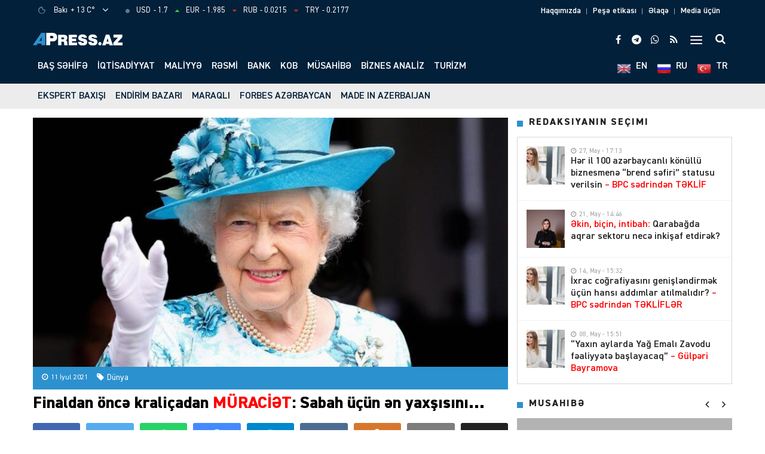

--- FILE ---
content_type: text/html; charset=UTF-8
request_url: https://apress.az/finaldan-once-kralicadan-muraciet-sabah-ucun-en-yaxsisini
body_size: 23849
content:
<!DOCTYPE html>
<html lang="az">
<head>
<meta http-equiv="Content-Type" content="text/html; charset=utf-8">
<meta http-equiv="X-UA-Compatible" content="IE=edge">
<meta name="viewport" content="width=device-width, initial-scale=1, maximum-scale=1, user-scalable=no, shrink-to-fit=no">
<title>Finaldan öncə kraliçadan MÜRACİƏT: Sabah üçün ən yaxşısını&#8230; &#x2d; APRESS.AZ</title>
<meta http-equiv="x-dns-prefetch-control" content="on">
<link rel="dns-prefetch" href="//apis.google.com">
<link rel="dns-prefetch" href="//google-analytics.com">
<link rel="dns-prefetch" href="//www.google-analytics.com">
<link rel="dns-prefetch" href="//ssl.google-analytics.com">
<link rel="dns-prefetch" href="//cdnjs.cloudflare.com">
<link rel="dns-prefetch" href="//ajax.cloudflare.com">
<link rel="dns-prefetch" href="//connect.facebook.net">
<link rel="dns-prefetch" href="//platform.twitter.com">
<link rel="dns-prefetch" href="//syndication.twitter.com">
<link rel="dns-prefetch" href="//player.vimeo.com">
<link rel="dns-prefetch" href="//youtube.com">
<link rel="dns-prefetch" href="//www.youtube.com">
<link rel="dns-prefetch" href="//platform.instagram.com">
<link rel="dns-prefetch" href="//api.w.org">
<link rel="dns-prefetch" href="//s0.wp.com">
<link rel="dns-prefetch" href="//stats.wp.com">
<link rel="dns-prefetch" href="//liveinternet.ru">
<link rel="dns-prefetch" href="//www.liveinternet.ru">
<link rel="dns-prefetch" href="//counter.yadro.ru">
<link rel="dns-prefetch" href="//ilk10.az">
<link rel="dns-prefetch" href="//www.ilk10.az">
<link rel="dns-prefetch" href="//top.mail.ru">
<link rel="dns-prefetch" href="//top-fwz1.mail.ru">
<link rel="dns-prefetch" href="//metrika.yandex.ru">
<link rel="dns-prefetch" href="//informer.yandex.ru">
<link rel="dns-prefetch" href="//mc.yandex.ru">
<link rel="dns-prefetch" href="//certify.alexametrics.com">
<link rel="dns-prefetch" href="//certify-js.alexametrics.com">
<link rel="dns-prefetch" href="//adsgarden.com">
<link rel="dns-prefetch" href="//code.adsgarden.com">
<link rel="dns-prefetch" href="//adservice.google.com">
<link rel="dns-prefetch" href="//pagead2.googlesyndication.com">
<link rel="dns-prefetch" href="//tpc.googlesyndication.com">
<meta name="robots" content="max-snippet:-1,max-image-preview:standard,max-video-preview:-1" />
<meta name="description" content="B&ouml;y&uuml;k Britaniya krali&ccedil;ası II Elizabet İtaliya ilə final oyunu &ouml;ncəsi İngiltərə millisinə m&uuml;raciət &uuml;nvanlayıb. APress.az xəbər veirir kiu barədə Rusiya mətbuatı&#8230;" />
<meta property="og:image" content="https://apress.az/public/cloud/2021/07/apress_c291f2c965f251dab868187dfbb563f3_370y1ugi2elftwkha8pc.jpg" />
<meta property="og:image:width" content="800" />
<meta property="og:image:height" content="450" />
<meta property="og:locale" content="az_AZ" />
<meta property="og:type" content="article" />
<meta property="og:title" content="Finaldan öncə kraliçadan MÜRACİƏT: Sabah üçün ən yaxşısını&#8230;" />
<meta property="og:description" content="B&ouml;y&uuml;k Britaniya krali&ccedil;ası II Elizabet İtaliya ilə final oyunu &ouml;ncəsi İngiltərə millisinə m&uuml;raciət &uuml;nvanlayıb. APress.az xəbər veirir kiu barədə Rusiya mətbuatı məlumat yayıb. &ldquo;&Ouml;z&uuml;m və ailəm adından&#8230;" />
<meta property="og:url" content="https://apress.az/finaldan-once-kralicadan-muraciet-sabah-ucun-en-yaxsisini" />
<meta property="og:site_name" content="APRESS.AZ" />
<meta property="og:updated_time" content="2021-07-11T06:06+00:00" />
<meta property="article:publisher" content="https://www.facebook.com/apress.az" />
<meta property="article:published_time" content="2021-07-11T09:00+00:00" />
<meta property="article:modified_time" content="2021-07-11T06:06+00:00" />
<meta name="twitter:card" content="summary_large_image" />
<meta name="twitter:site" content="@apressaz" />
<meta name="twitter:title" content="Finaldan öncə kraliçadan MÜRACİƏT: Sabah üçün ən yaxşısını&#8230;" />
<meta name="twitter:description" content="B&ouml;y&uuml;k Britaniya krali&ccedil;ası II Elizabet İtaliya ilə final oyunu &ouml;ncəsi İngiltərə millisinə m&uuml;raciət &uuml;nvanlayıb. APress.az xəbər veirir kiu barədə Rusiya mətbuatı məlumat yayıb. &ldquo;&Ouml;z&uuml;m və ailəm adından&#8230;" />
<meta name="twitter:image" content="https://apress.az/public/cloud/2021/07/apress_c291f2c965f251dab868187dfbb563f3_370y1ugi2elftwkha8pc.jpg" />
<meta name="twitter:image:width" content="800" />
<meta name="twitter:image:height" content="450" />
<link rel="canonical" href="https://apress.az/finaldan-once-kralicadan-muraciet-sabah-ucun-en-yaxsisini" />
<script type="application/ld+json">{"@context":"https://schema.org","@type":"BreadcrumbList","itemListElement":[{"@type":"ListItem","position":1,"item":{"@id":"https://apress.az/","name":"APRESS.AZ"}},{"@type":"ListItem","position":2,"item":{"@id":"https://apress.az/dunya","name":"D\u00fcnya"}},{"@type":"ListItem","position":3,"item":{"@id":"https://apress.az/finaldan-once-kralicadan-muraciet-sabah-ucun-en-yaxsisini","name":"Finaldan \u00f6nc\u0259 krali\u00e7adan M\u00dcRAC\u0130\u018fT: Sabah \u00fc\u00e7\u00fcn \u0259n yax\u015f\u0131s\u0131n\u0131&#8230;"}}]}</script>
<meta name="google-site-verification" content="dWG7n9jYvkefVu7csIIRYIdCbj45PC9bpUA_EmsNLEY" />
<meta name="msvalidate.01" content="0E6FA7D444B21F6EC2AFA5AB32CC2F20" />
<meta name="yandex-verification" content="0374dfa3b25b886a" />

<script type="application/ld+json">{ "@context": "https://schema.org", "@type": "NewsArticle", "mainEntityOfPage": { "@type": "WebPage", "@id": "https://apress.az/finaldan-once-kralicadan-muraciet-sabah-ucun-en-yaxsisini" }, "headline": "Finaldan öncə kraliçadan MÜRACİƏT: Sabah üçün ən yaxşısını&#8230;", "image": [ "https://apress.az/public/cloud/2021/07/apress_c291f2c965f251dab868187dfbb563f3_370y1ugi2elftwkha8pc.jpg" ], "datePublished": "2021-07-11T13:00:26+04:00", "dateModified": "2021-07-11T10:06:01+04:00", "author": { "@type": "Person", "name": "" }, "publisher": { "@type": "Organization", "name": "", "logo": {   "@type": "ImageObject",   "url": "https://apress.az/public/cloud/2021/02/apress_9ad90d83e9b5271ddaff7028b477515d_v2j70egs5la9t3k6cyz8.png" } }, "description": "B&ouml;y&uuml;k Britaniya krali&ccedil;ası II Elizabet İtaliya ilə final oyunu &ouml;ncəsi İngiltərə millisinə m&uuml;raciət &uuml;nvanlayıb. APress.az xəbər veirir kiu barədə Rusiya mətbuatı&#8230;" } </script>
<link rel="apple-touch-icon" sizes="180x180" href="https://apress.az/public/front/main/assets/manifest/apple-touch-icon.png">
<link rel="icon" type="image/png" sizes="32x32" href="https://apress.az/public/front/main/assets/manifest/favicon-32x32.png">
<link rel="icon" type="image/png" sizes="16x16" href="https://apress.az/public/front/main/assets/manifest/favicon-16x16.png">
<link rel="manifest" href="https://apress.az/public/front/main/assets/manifest/site.webmanifest">
<link rel="mask-icon" href="https://apress.az/public/front/main/assets/manifest/safari-pinned-tab.svg" color="#f7f6f6">
<link rel="shortcut icon" href="https://apress.az/public/front/main/assets/manifest/favicon.ico">
<meta name="apple-mobile-web-app-title" content="APRESS.AZ">
<meta name="application-name" content="APRESS.AZ">
<meta name="msapplication-TileColor" content="#f7f6f6">
<meta name="msapplication-TileImage" content="https://apress.az/public/front/main/assets/manifest/mstile-144x144.png">
<meta name="msapplication-config" content="https://apress.az/public/front/main/assets/manifest/browserconfig.xml">
<meta name="theme-color" content="#ffffff">
<link rel="sitemap" type="application/xml" title="Sitemap" href="https://apress.az/sitemap.xml" />
<link rel='stylesheet' href='https://apress.az/public/app/menu-icons/vendor/codeinwp/icon-picker/css/types/font-awesome.min.css?v=ff8eaca2eb93f0966358efb88127ef34' type='text/css' media='all' />
<link rel='stylesheet' href='https://apress.az/public/app/menu-icons/css/extra.min.css?v=ff8eaca2eb93f0966358efb88127ef34' type='text/css' media='all' />
<style id='global-styles-inline-css' type='text/css'>
body{--wp--preset--color--black: #000000;--wp--preset--color--cyan-bluish-gray: #abb8c3;--wp--preset--color--white: #ffffff;--wp--preset--color--pale-pink: #f78da7;--wp--preset--color--vivid-red: #cf2e2e;--wp--preset--color--luminous-vivid-orange: #ff6900;--wp--preset--color--luminous-vivid-amber: #fcb900;--wp--preset--color--light-green-cyan: #7bdcb5;--wp--preset--color--vivid-green-cyan: #00d084;--wp--preset--color--pale-cyan-blue: #8ed1fc;--wp--preset--color--vivid-cyan-blue: #0693e3;--wp--preset--color--vivid-purple: #9b51e0;--wp--preset--gradient--vivid-cyan-blue-to-vivid-purple: linear-gradient(135deg,rgba(6,147,227,1) 0%,rgb(155,81,224) 100%);--wp--preset--gradient--light-green-cyan-to-vivid-green-cyan: linear-gradient(135deg,rgb(122,220,180) 0%,rgb(0,208,130) 100%);--wp--preset--gradient--luminous-vivid-amber-to-luminous-vivid-orange: linear-gradient(135deg,rgba(252,185,0,1) 0%,rgba(255,105,0,1) 100%);--wp--preset--gradient--luminous-vivid-orange-to-vivid-red: linear-gradient(135deg,rgba(255,105,0,1) 0%,rgb(207,46,46) 100%);--wp--preset--gradient--very-light-gray-to-cyan-bluish-gray: linear-gradient(135deg,rgb(238,238,238) 0%,rgb(169,184,195) 100%);--wp--preset--gradient--cool-to-warm-spectrum: linear-gradient(135deg,rgb(74,234,220) 0%,rgb(151,120,209) 20%,rgb(207,42,186) 40%,rgb(238,44,130) 60%,rgb(251,105,98) 80%,rgb(254,248,76) 100%);--wp--preset--gradient--blush-light-purple: linear-gradient(135deg,rgb(255,206,236) 0%,rgb(152,150,240) 100%);--wp--preset--gradient--blush-bordeaux: linear-gradient(135deg,rgb(254,205,165) 0%,rgb(254,45,45) 50%,rgb(107,0,62) 100%);--wp--preset--gradient--luminous-dusk: linear-gradient(135deg,rgb(255,203,112) 0%,rgb(199,81,192) 50%,rgb(65,88,208) 100%);--wp--preset--gradient--pale-ocean: linear-gradient(135deg,rgb(255,245,203) 0%,rgb(182,227,212) 50%,rgb(51,167,181) 100%);--wp--preset--gradient--electric-grass: linear-gradient(135deg,rgb(202,248,128) 0%,rgb(113,206,126) 100%);--wp--preset--gradient--midnight: linear-gradient(135deg,rgb(2,3,129) 0%,rgb(40,116,252) 100%);--wp--preset--duotone--dark-grayscale: url('#wp-duotone-dark-grayscale');--wp--preset--duotone--grayscale: url('#wp-duotone-grayscale');--wp--preset--duotone--purple-yellow: url('#wp-duotone-purple-yellow');--wp--preset--duotone--blue-red: url('#wp-duotone-blue-red');--wp--preset--duotone--midnight: url('#wp-duotone-midnight');--wp--preset--duotone--magenta-yellow: url('#wp-duotone-magenta-yellow');--wp--preset--duotone--purple-green: url('#wp-duotone-purple-green');--wp--preset--duotone--blue-orange: url('#wp-duotone-blue-orange');--wp--preset--font-size--small: 13px;--wp--preset--font-size--medium: 20px;--wp--preset--font-size--large: 36px;--wp--preset--font-size--x-large: 42px;}.has-black-color{color: var(--wp--preset--color--black) !important;}.has-cyan-bluish-gray-color{color: var(--wp--preset--color--cyan-bluish-gray) !important;}.has-white-color{color: var(--wp--preset--color--white) !important;}.has-pale-pink-color{color: var(--wp--preset--color--pale-pink) !important;}.has-vivid-red-color{color: var(--wp--preset--color--vivid-red) !important;}.has-luminous-vivid-orange-color{color: var(--wp--preset--color--luminous-vivid-orange) !important;}.has-luminous-vivid-amber-color{color: var(--wp--preset--color--luminous-vivid-amber) !important;}.has-light-green-cyan-color{color: var(--wp--preset--color--light-green-cyan) !important;}.has-vivid-green-cyan-color{color: var(--wp--preset--color--vivid-green-cyan) !important;}.has-pale-cyan-blue-color{color: var(--wp--preset--color--pale-cyan-blue) !important;}.has-vivid-cyan-blue-color{color: var(--wp--preset--color--vivid-cyan-blue) !important;}.has-vivid-purple-color{color: var(--wp--preset--color--vivid-purple) !important;}.has-black-background-color{background-color: var(--wp--preset--color--black) !important;}.has-cyan-bluish-gray-background-color{background-color: var(--wp--preset--color--cyan-bluish-gray) !important;}.has-white-background-color{background-color: var(--wp--preset--color--white) !important;}.has-pale-pink-background-color{background-color: var(--wp--preset--color--pale-pink) !important;}.has-vivid-red-background-color{background-color: var(--wp--preset--color--vivid-red) !important;}.has-luminous-vivid-orange-background-color{background-color: var(--wp--preset--color--luminous-vivid-orange) !important;}.has-luminous-vivid-amber-background-color{background-color: var(--wp--preset--color--luminous-vivid-amber) !important;}.has-light-green-cyan-background-color{background-color: var(--wp--preset--color--light-green-cyan) !important;}.has-vivid-green-cyan-background-color{background-color: var(--wp--preset--color--vivid-green-cyan) !important;}.has-pale-cyan-blue-background-color{background-color: var(--wp--preset--color--pale-cyan-blue) !important;}.has-vivid-cyan-blue-background-color{background-color: var(--wp--preset--color--vivid-cyan-blue) !important;}.has-vivid-purple-background-color{background-color: var(--wp--preset--color--vivid-purple) !important;}.has-black-border-color{border-color: var(--wp--preset--color--black) !important;}.has-cyan-bluish-gray-border-color{border-color: var(--wp--preset--color--cyan-bluish-gray) !important;}.has-white-border-color{border-color: var(--wp--preset--color--white) !important;}.has-pale-pink-border-color{border-color: var(--wp--preset--color--pale-pink) !important;}.has-vivid-red-border-color{border-color: var(--wp--preset--color--vivid-red) !important;}.has-luminous-vivid-orange-border-color{border-color: var(--wp--preset--color--luminous-vivid-orange) !important;}.has-luminous-vivid-amber-border-color{border-color: var(--wp--preset--color--luminous-vivid-amber) !important;}.has-light-green-cyan-border-color{border-color: var(--wp--preset--color--light-green-cyan) !important;}.has-vivid-green-cyan-border-color{border-color: var(--wp--preset--color--vivid-green-cyan) !important;}.has-pale-cyan-blue-border-color{border-color: var(--wp--preset--color--pale-cyan-blue) !important;}.has-vivid-cyan-blue-border-color{border-color: var(--wp--preset--color--vivid-cyan-blue) !important;}.has-vivid-purple-border-color{border-color: var(--wp--preset--color--vivid-purple) !important;}.has-vivid-cyan-blue-to-vivid-purple-gradient-background{background: var(--wp--preset--gradient--vivid-cyan-blue-to-vivid-purple) !important;}.has-light-green-cyan-to-vivid-green-cyan-gradient-background{background: var(--wp--preset--gradient--light-green-cyan-to-vivid-green-cyan) !important;}.has-luminous-vivid-amber-to-luminous-vivid-orange-gradient-background{background: var(--wp--preset--gradient--luminous-vivid-amber-to-luminous-vivid-orange) !important;}.has-luminous-vivid-orange-to-vivid-red-gradient-background{background: var(--wp--preset--gradient--luminous-vivid-orange-to-vivid-red) !important;}.has-very-light-gray-to-cyan-bluish-gray-gradient-background{background: var(--wp--preset--gradient--very-light-gray-to-cyan-bluish-gray) !important;}.has-cool-to-warm-spectrum-gradient-background{background: var(--wp--preset--gradient--cool-to-warm-spectrum) !important;}.has-blush-light-purple-gradient-background{background: var(--wp--preset--gradient--blush-light-purple) !important;}.has-blush-bordeaux-gradient-background{background: var(--wp--preset--gradient--blush-bordeaux) !important;}.has-luminous-dusk-gradient-background{background: var(--wp--preset--gradient--luminous-dusk) !important;}.has-pale-ocean-gradient-background{background: var(--wp--preset--gradient--pale-ocean) !important;}.has-electric-grass-gradient-background{background: var(--wp--preset--gradient--electric-grass) !important;}.has-midnight-gradient-background{background: var(--wp--preset--gradient--midnight) !important;}.has-small-font-size{font-size: var(--wp--preset--font-size--small) !important;}.has-medium-font-size{font-size: var(--wp--preset--font-size--medium) !important;}.has-large-font-size{font-size: var(--wp--preset--font-size--large) !important;}.has-x-large-font-size{font-size: var(--wp--preset--font-size--x-large) !important;}
</style>
<link rel='stylesheet' href='https://apress.az/public/front/main/assets/css/bootstrap.min.css?v=ff8eaca2eb93f0966358efb88127ef34' type='text/css' media='all' />
<link rel='stylesheet' href='https://apress.az/public/front/main/assets/css/fonts.min.css?v=ff8eaca2eb93f0966358efb88127ef34' type='text/css' media='all' />
<link rel='stylesheet' href='https://apress.az/public/front/main/assets/css/icons.min.css?v=ff8eaca2eb93f0966358efb88127ef34' type='text/css' media='all' />
<link rel='stylesheet' href='https://apress.az/public/front/main/assets/css/fotorama.min.css?v=ff8eaca2eb93f0966358efb88127ef34' type='text/css' media='all' />
<link rel='stylesheet' href='https://apress.az/public/front/main/assets/css/swiper.min.css?v=ff8eaca2eb93f0966358efb88127ef34' type='text/css' media='all' />
<link rel='stylesheet' href='https://apress.az/public/front/main/assets/css/carousel.min.css?v=ff8eaca2eb93f0966358efb88127ef34' type='text/css' media='all' />
<link rel='stylesheet' href='https://apress.az/public/front/main/assets/css/animate.min.css?v=ff8eaca2eb93f0966358efb88127ef34' type='text/css' media='all' />
<link rel='stylesheet' href='https://apress.az/public/front/main/assets/css/fancybox.min.css?v=ff8eaca2eb93f0966358efb88127ef34' type='text/css' media='all' />
<link rel='stylesheet' href='https://apress.az/public/front/main/assets/css/hamburgers.min.css?v=ff8eaca2eb93f0966358efb88127ef34' type='text/css' media='all' />
<link rel='stylesheet' href='https://apress.az/public/front/main/assets/css/app.min.css?v=ff8eaca2eb93f0966358efb88127ef34' type='text/css' media='all' />
<link rel='stylesheet' href='https://apress.az/public/front/main/assets/css/app-res.min.css?v=ff8eaca2eb93f0966358efb88127ef34' type='text/css' media='all' />
<script type="f0654109a04f76c44ff89868-text/javascript">if (document.location.protocol != "https:") {document.location = document.URL.replace(/^http:/i, "https:");}</script>
      <meta name="onesignal" content="wordpress-plugin"/>
            <script type="f0654109a04f76c44ff89868-text/javascript">

      window.OneSignal = window.OneSignal || [];

      OneSignal.push( function() {
        OneSignal.SERVICE_WORKER_UPDATER_PATH = "OneSignalSDKUpdaterWorker.js.php";
                      OneSignal.SERVICE_WORKER_PATH = "OneSignalSDKWorker.js.php";
                      OneSignal.SERVICE_WORKER_PARAM = { scope: "/" };
        OneSignal.setDefaultNotificationUrl("https://apress.az");
        var oneSignal_options = {};
        window._oneSignalInitOptions = oneSignal_options;

        oneSignal_options['wordpress'] = true;
oneSignal_options['appId'] = '27f48e33-4f4e-4844-85a6-7176e7c02432';
oneSignal_options['allowLocalhostAsSecureOrigin'] = true;
oneSignal_options['welcomeNotification'] = { };
oneSignal_options['welcomeNotification']['title'] = "APress.az";
oneSignal_options['welcomeNotification']['message'] = "Abunəlik üçün təşəkkür edirik";
oneSignal_options['welcomeNotification']['url'] = "https://apress.az/";
oneSignal_options['path'] = "https://apress.az/public/app/onesignal-free-web-push-notifications/sdk_files/";
oneSignal_options['promptOptions'] = { };
oneSignal_options['promptOptions']['actionMessage'] = "Ölkədə və dünyada baş verən hadisələrdən xəbərdar olmaq istərdinizmi?";
oneSignal_options['promptOptions']['exampleNotificationTitleDesktop'] = "Bu bir nümunədir";
oneSignal_options['promptOptions']['exampleNotificationMessageDesktop'] = "Bu bir abunəlik nümunəsidir";
oneSignal_options['promptOptions']['exampleNotificationTitleMobile'] = "APress.az";
oneSignal_options['promptOptions']['exampleNotificationMessageMobile'] = "Bu bir abunəlik nümunəsidir";
oneSignal_options['promptOptions']['exampleNotificationCaption'] = "(Abunəlik imtina edilə biləndir)";
oneSignal_options['promptOptions']['acceptButtonText'] = "BƏLİ";
oneSignal_options['promptOptions']['cancelButtonText'] = "DAHA SONRA";
oneSignal_options['promptOptions']['siteName'] = "https://apress.az/";
oneSignal_options['promptOptions']['autoAcceptTitle'] = "BƏLİ";
                OneSignal.init(window._oneSignalInitOptions);
                OneSignal.showSlidedownPrompt();      });

      function documentInitOneSignal() {
        var oneSignal_elements = document.getElementsByClassName("OneSignal-prompt");

        var oneSignalLinkClickHandler = function(event) { OneSignal.push(['registerForPushNotifications']); event.preventDefault(); };        for(var i = 0; i < oneSignal_elements.length; i++)
          oneSignal_elements[i].addEventListener('click', oneSignalLinkClickHandler, false);
      }

      if (document.readyState === 'complete') {
           documentInitOneSignal();
      }
      else {
           window.addEventListener("load", function(event){
               documentInitOneSignal();
          });
      }
    </script>

<!--[if lt IE 9]>
<script src="https://apress.az/public/front/main/assets/js/html5shiv.min.js"></script>
<script src="https://apress.az/public/front/main/assets/js/respond.min.js"></script>
<![endif]-->
<!-- Global site tag (gtag.js) - Google Analytics -->
<script async src="https://www.googletagmanager.com/gtag/js?id=UA-191717976-1" type="f0654109a04f76c44ff89868-text/javascript"></script>
<script type="f0654109a04f76c44ff89868-text/javascript">
  window.dataLayer = window.dataLayer || [];
  function gtag(){dataLayer.push(arguments);}
  gtag('js', new Date());

  gtag('config', 'UA-191717976-1');
</script>

	
</head>

<body id="app" class="post-template-default single single-post postid-14460 single-format-standard app" >
<script type="f0654109a04f76c44ff89868-text/javascript">
  window.fbAsyncInit = function() {
    FB.init({
      appId      : '201152105134482',
      xfbml      : true,
      version    : 'v22.0'
    });
    FB.AppEvents.logPageView();
  };

  (function(d, s, id){
     var js, fjs = d.getElementsByTagName(s)[0];
     if (d.getElementById(id)) {return;}
     js = d.createElement(s); js.id = id;
     js.src = "https://connect.facebook.net/en_US/sdk.js";
     fjs.parentNode.insertBefore(js, fjs);
   }(document, 'script', 'facebook-jssdk'));
</script>

<div id="app-overlay"></div>
<nav id="mobile" class="mobile-block"><div class="mobile-search clearfix">
<form role="search" method="get" class="search-form" action="https://apress.az/">
    <input type="search" class="search-field" autocomplete="off" minlength="3" placeholder="Axtar..." value="" name="s" />
	<button type="submit" class="search-submit"><i class="fa fa-search" aria-hidden="true"></i></button>
</form></div><div class="mobile-inner clearfix"><ul id="mobile-menu-navigation" class="mobile-menu-class"><li id="menu-item-91" class="menu-item menu-item-type-custom menu-item-object-custom menu-item-home menu-item-91"><a href="https://apress.az/" itemprop="url">Baş səhifə</a></li>
<li id="menu-item-22740" class="menu-item menu-item-type-taxonomy menu-item-object-category menu-item-22740"><a href="https://apress.az/iqtisadiyyat" itemprop="url">İqtisadiyyat</a></li>
<li id="menu-item-22741" class="menu-item menu-item-type-taxonomy menu-item-object-category menu-item-22741"><a href="https://apress.az/maliyye" itemprop="url">Maliyyə</a></li>
<li id="menu-item-22742" class="menu-item menu-item-type-taxonomy menu-item-object-category menu-item-22742"><a href="https://apress.az/resmi" itemprop="url">Rəsmi</a></li>
<li id="menu-item-22743" class="menu-item menu-item-type-taxonomy menu-item-object-category menu-item-22743"><a href="https://apress.az/bank" itemprop="url">Bank</a></li>
<li id="menu-item-22744" class="menu-item menu-item-type-taxonomy menu-item-object-category menu-item-22744"><a href="https://apress.az/kob" itemprop="url">KOB</a></li>
<li id="menu-item-22745" class="menu-item menu-item-type-taxonomy menu-item-object-category menu-item-22745"><a href="https://apress.az/musahibe" itemprop="url">Müsahibə</a></li>
<li id="menu-item-22746" class="menu-item menu-item-type-taxonomy menu-item-object-category menu-item-22746"><a href="https://apress.az/biznes-analiz" itemprop="url">Biznes analiz</a></li>
<li id="menu-item-22747" class="menu-item menu-item-type-taxonomy menu-item-object-category menu-item-22747"><a href="https://apress.az/turizm" itemprop="url">Turizm</a></li>
<li id="menu-item-22748" class="menu-item menu-item-type-taxonomy menu-item-object-category menu-item-22748"><a href="https://apress.az/ekspert-baxisi" itemprop="url">Ekspert baxışı</a></li>
<li id="menu-item-22749" class="menu-item menu-item-type-taxonomy menu-item-object-category menu-item-22749"><a href="https://apress.az/endirim-bazari" itemprop="url">Endirim bazarı</a></li>
<li id="menu-item-22750" class="menu-item menu-item-type-taxonomy menu-item-object-category menu-item-22750"><a href="https://apress.az/maraqli" itemprop="url">Maraqlı</a></li>
<li id="menu-item-22751" class="menu-item menu-item-type-taxonomy menu-item-object-category menu-item-22751"><a href="https://apress.az/forbes-azerbaycan" itemprop="url">Forbes Azərbaycan</a></li>
<li id="menu-item-22752" class="menu-item menu-item-type-taxonomy menu-item-object-category menu-item-22752"><a href="https://apress.az/made-in-azerbaijan" itemprop="url">MADE IN AZERBAIJAN</a></li>
<li id="menu-item-147" class="menu-item menu-item-type-taxonomy menu-item-object-category menu-item-147"><a href="https://apress.az/en" itemprop="url"><span>EN</span><img width="64" height="64" src="https://apress.az/public/cloud/2021/03/apress_aa2f44427d51c9d285a7bfcf03b54fe1_mi3cpteya0usvfx9rq5j.png" class="_mi _after _image" alt="" loading="lazy" aria-hidden="true" style="vertical-align:text-top;" /></a></li>
<li id="menu-item-148" class="menu-item menu-item-type-taxonomy menu-item-object-category menu-item-148"><a href="https://apress.az/ru" itemprop="url"><span>RU</span><img width="64" height="64" src="https://apress.az/public/cloud/2021/03/apress_43a2f42745dbfed2faa1a3f6919c5d3f_oxt3kzc470vawg1y9pih.png" class="_mi _after _image" alt="" loading="lazy" aria-hidden="true" style="vertical-align:text-top;" /></a></li>
<li id="menu-item-149" class="menu-item menu-item-type-taxonomy menu-item-object-category menu-item-149"><a href="https://apress.az/tr" itemprop="url"><span>TR</span><img width="64" height="64" src="https://apress.az/public/cloud/2021/03/apress_8bc45b4bf18250702725e0ed175c884b_yxbl56ps3rqmguhz40te.png" class="_mi _after _image" alt="" loading="lazy" aria-hidden="true" style="vertical-align:text-top;" /></a></li>
<li id="menu-item-89" class="menu-item menu-item-type-post_type menu-item-object-page menu-item-has-children menu-item-89"><a href="https://apress.az/haqqimizda" itemprop="url">Biz kimik?</a>
<ul class="sub-menu">
	<li id="menu-item-88" class="menu-item menu-item-type-post_type menu-item-object-page menu-item-88"><a href="https://apress.az/haqqimizda" itemprop="url">Haqqımızda</a></li>
	<li id="menu-item-87" class="menu-item menu-item-type-post_type menu-item-object-page menu-item-87"><a href="https://apress.az/elaqe" itemprop="url">Əlaqə</a></li>
	<li id="menu-item-86" class="menu-item menu-item-type-post_type menu-item-object-page menu-item-86"><a href="https://apress.az/media-ucun" itemprop="url">Media üçün</a></li>
</ul>
</li>
<li id="menu-item-90" class="menu-item menu-item-type-custom menu-item-object-custom menu-item-has-children menu-item-90"><a href="#" itemprop="url">Keçidlər</a>
<ul class="sub-menu">
	<li id="menu-item-83" class="menu-item menu-item-type-post_type menu-item-object-page menu-item-83"><a href="https://apress.az/mezenne" itemprop="url">Məzənnə</a></li>
	<li id="menu-item-85" class="menu-item menu-item-type-post_type menu-item-object-page menu-item-85"><a href="https://apress.az/hava" itemprop="url">Hava</a></li>
	<li id="menu-item-84" class="menu-item menu-item-type-post_type menu-item-object-page menu-item-84"><a href="https://apress.az/hava-dunya" itemprop="url">Hava (Dünya)</a></li>
</ul>
</li>
</ul></div></nav><header id="header" class="header-class">
<div class="top-bar">
	<div class="container">
		<div class="row">
			<div class="left-block">
			<div class="weather-block">
			<div class="weather-view">
			<a href="https://apress.az/hava" class="weatherStatus">
							<span class="weather-icon"><i class="weathericon" id="01n"></i></span>
				<span class="weather-name">Bakı</span>
				<span class="weather-temperature">+ 13 C&deg;</span>
							</a>
			<button class="weather-open"><i class="fa fa-angle-down"></i></button>
			</div>
			<div class="weather-list">
			<ul>
				<li onclick="if (!window.__cfRLUnblockHandlers) return false; getWeather(1)" data-cf-modified-f0654109a04f76c44ff89868-="">Ağcabədi</li>
				<li onclick="if (!window.__cfRLUnblockHandlers) return false; getWeather(2)" data-cf-modified-f0654109a04f76c44ff89868-="">Ağdam</li>
				<li onclick="if (!window.__cfRLUnblockHandlers) return false; getWeather(3)" data-cf-modified-f0654109a04f76c44ff89868-="">Ağdaş</li>
				<li onclick="if (!window.__cfRLUnblockHandlers) return false; getWeather(4)" data-cf-modified-f0654109a04f76c44ff89868-="">Ağstafa</li>
				<li onclick="if (!window.__cfRLUnblockHandlers) return false; getWeather(5)" data-cf-modified-f0654109a04f76c44ff89868-="">Bakı</li>
				<li onclick="if (!window.__cfRLUnblockHandlers) return false; getWeather(6)" data-cf-modified-f0654109a04f76c44ff89868-="">Beyləqan</li>
				<li onclick="if (!window.__cfRLUnblockHandlers) return false; getWeather(7)" data-cf-modified-f0654109a04f76c44ff89868-="">Bərdə</li>
				<li onclick="if (!window.__cfRLUnblockHandlers) return false; getWeather(8)" data-cf-modified-f0654109a04f76c44ff89868-="">Cəbrayıl</li>
				<li onclick="if (!window.__cfRLUnblockHandlers) return false; getWeather(9)" data-cf-modified-f0654109a04f76c44ff89868-="">Daşkəsən</li>
				<li onclick="if (!window.__cfRLUnblockHandlers) return false; getWeather(10)" data-cf-modified-f0654109a04f76c44ff89868-="">Füzuli</li>
				<li onclick="if (!window.__cfRLUnblockHandlers) return false; getWeather(11)" data-cf-modified-f0654109a04f76c44ff89868-="">Göyçay</li>
				<li onclick="if (!window.__cfRLUnblockHandlers) return false; getWeather(12)" data-cf-modified-f0654109a04f76c44ff89868-="">Gədəbəy</li>
				<li onclick="if (!window.__cfRLUnblockHandlers) return false; getWeather(13)" data-cf-modified-f0654109a04f76c44ff89868-="">Gəncə</li>
				<li onclick="if (!window.__cfRLUnblockHandlers) return false; getWeather(14)" data-cf-modified-f0654109a04f76c44ff89868-="">Hacıqabul</li>
				<li onclick="if (!window.__cfRLUnblockHandlers) return false; getWeather(15)" data-cf-modified-f0654109a04f76c44ff89868-="">İmişli</li>
				<li onclick="if (!window.__cfRLUnblockHandlers) return false; getWeather(16)" data-cf-modified-f0654109a04f76c44ff89868-="">Kürdəmir</li>
				<li onclick="if (!window.__cfRLUnblockHandlers) return false; getWeather(17)" data-cf-modified-f0654109a04f76c44ff89868-="">Kəlbəcər</li>
				<li onclick="if (!window.__cfRLUnblockHandlers) return false; getWeather(18)" data-cf-modified-f0654109a04f76c44ff89868-="">Laçın</li>
				<li onclick="if (!window.__cfRLUnblockHandlers) return false; getWeather(19)" data-cf-modified-f0654109a04f76c44ff89868-="">Lerik</li>
				<li onclick="if (!window.__cfRLUnblockHandlers) return false; getWeather(20)" data-cf-modified-f0654109a04f76c44ff89868-="">Lənkəran</li>
				<li onclick="if (!window.__cfRLUnblockHandlers) return false; getWeather(21)" data-cf-modified-f0654109a04f76c44ff89868-="">Masallı</li>
				<li onclick="if (!window.__cfRLUnblockHandlers) return false; getWeather(22)" data-cf-modified-f0654109a04f76c44ff89868-="">Naftalan</li>
				<li onclick="if (!window.__cfRLUnblockHandlers) return false; getWeather(23)" data-cf-modified-f0654109a04f76c44ff89868-="">Naxçıvan</li>
				<li onclick="if (!window.__cfRLUnblockHandlers) return false; getWeather(24)" data-cf-modified-f0654109a04f76c44ff89868-="">Qazax</li>
				<li onclick="if (!window.__cfRLUnblockHandlers) return false; getWeather(25)" data-cf-modified-f0654109a04f76c44ff89868-="">Quba</li>
				<li onclick="if (!window.__cfRLUnblockHandlers) return false; getWeather(26)" data-cf-modified-f0654109a04f76c44ff89868-="">Qubadlı</li>
				<li onclick="if (!window.__cfRLUnblockHandlers) return false; getWeather(27)" data-cf-modified-f0654109a04f76c44ff89868-="">Qusar</li>
				<li onclick="if (!window.__cfRLUnblockHandlers) return false; getWeather(28)" data-cf-modified-f0654109a04f76c44ff89868-="">Qəbələ</li>
				<li onclick="if (!window.__cfRLUnblockHandlers) return false; getWeather(29)" data-cf-modified-f0654109a04f76c44ff89868-="">Saatlı</li>
				<li onclick="if (!window.__cfRLUnblockHandlers) return false; getWeather(30)" data-cf-modified-f0654109a04f76c44ff89868-="">Şabran</li>
				<li onclick="if (!window.__cfRLUnblockHandlers) return false; getWeather(31)" data-cf-modified-f0654109a04f76c44ff89868-="">Salyan</li>
				<li onclick="if (!window.__cfRLUnblockHandlers) return false; getWeather(32)" data-cf-modified-f0654109a04f76c44ff89868-="">Şamaxı</li>
				<li onclick="if (!window.__cfRLUnblockHandlers) return false; getWeather(33)" data-cf-modified-f0654109a04f76c44ff89868-="">Siyəzən</li>
				<li onclick="if (!window.__cfRLUnblockHandlers) return false; getWeather(34)" data-cf-modified-f0654109a04f76c44ff89868-="">Sumqayıt</li>
				<li onclick="if (!window.__cfRLUnblockHandlers) return false; getWeather(35)" data-cf-modified-f0654109a04f76c44ff89868-="">Şuşa</li>
				<li onclick="if (!window.__cfRLUnblockHandlers) return false; getWeather(36)" data-cf-modified-f0654109a04f76c44ff89868-="">Şəki</li>
				<li onclick="if (!window.__cfRLUnblockHandlers) return false; getWeather(37)" data-cf-modified-f0654109a04f76c44ff89868-="">Xaçmaz</li>
				<li onclick="if (!window.__cfRLUnblockHandlers) return false; getWeather(38)" data-cf-modified-f0654109a04f76c44ff89868-="">Xankəndi</li>
				<li onclick="if (!window.__cfRLUnblockHandlers) return false; getWeather(39)" data-cf-modified-f0654109a04f76c44ff89868-="">Xızı</li>
				<li onclick="if (!window.__cfRLUnblockHandlers) return false; getWeather(40)" data-cf-modified-f0654109a04f76c44ff89868-="">Xocalı</li>
				<li onclick="if (!window.__cfRLUnblockHandlers) return false; getWeather(41)" data-cf-modified-f0654109a04f76c44ff89868-="">Xocavənd</li>
				<li onclick="if (!window.__cfRLUnblockHandlers) return false; getWeather(42)" data-cf-modified-f0654109a04f76c44ff89868-="">Yevlax</li>
				<li onclick="if (!window.__cfRLUnblockHandlers) return false; getWeather(43)" data-cf-modified-f0654109a04f76c44ff89868-="">Zaqatala</li>
				<li onclick="if (!window.__cfRLUnblockHandlers) return false; getWeather(44)" data-cf-modified-f0654109a04f76c44ff89868-="">Zəngilan</li>
			</ul>
			</div>
			<script type="f0654109a04f76c44ff89868-text/javascript">
			function getWeather(id)
				{
					$.get( "https://apress.az/public/front/main/api/weather.php?city_id="+id, function( data ) {
						$(".weatherStatus").html(data);
					});
				}
			</script>
			</div>
			
			<div class="currency-block">
			<div class="currency-view">
			<a href="https://apress.az/mezenne" class="currencyStatus">
							<ul class="currency-list">
				<li>
				<span class="currency-icon"><i class='fa fa-circle'></i></span>
				<span class="currency-name">USD</span>
				<span class="currency-price"> - 1.7</span>
				</li>
				<li>
				<span class="currency-icon"><i class='fa fa-caret-up'></i></span>
				<span class="currency-name">EUR</span>
				<span class="currency-price"> - 1.985</span>
				</li>
				<li>
				<span class="currency-icon"><i class='fa fa-caret-down'></i></span>
				<span class="currency-name">RUB</span>
				<span class="currency-price"> - 0.0215</span>
				</li>
				<li>
				<span class="currency-icon"><i class='fa fa-caret-down'></i></span>
				<span class="currency-name">TRY</span>
				<span class="currency-price"> - 0.2177</span>
				</li>
				</ul>
							</a>
			</div>
			</div>
			
			</div>
			<div class="right-block">
			
			<div class="page-block">
			<ul id="primary-menu-navigation" class="primary-menu-class"><li id="menu-item-39" class="menu-item menu-item-type-post_type menu-item-object-page menu-item-39"><a href="https://apress.az/haqqimizda" itemprop="url">Haqqımızda</a></li>
<li id="menu-item-22759" class="menu-item menu-item-type-post_type menu-item-object-page menu-item-22759"><a href="https://apress.az/pese-etikasi" itemprop="url">Peşə etikası</a></li>
<li id="menu-item-38" class="menu-item menu-item-type-post_type menu-item-object-page menu-item-38"><a href="https://apress.az/elaqe" itemprop="url">Əlaqə</a></li>
<li id="menu-item-37" class="menu-item menu-item-type-post_type menu-item-object-page menu-item-37"><a href="https://apress.az/media-ucun" itemprop="url">Media üçün</a></li>
</ul>			</div>
			
			</div>
		</div>
	</div>
</div>

<div class="middle-bar">
	<div class="container">
		<div class="row">
			<div class="left-block">
				<div class="logo">
				<a href="https://apress.az" title="Azərbaycanın sosial, iqtisadi və biznes xəbərləri portalı" class="logo-link">
					<img src="https://apress.az/public/front/main/assets/img/logo-website.png?v=1" alt="apress.az" class="logo-image">
				</a>
				</div>
			</div>
			<div class="right-block">
				<div class="search-block">
				<button id="search-button" class="search-open"><i class="fa fa-search" aria-hidden="true"></i></button>
				<div class="search-area animated fadeIn faster">
<form role="search" method="get" class="search-form" action="https://apress.az/">
    <input type="search" class="search-field" autocomplete="off" minlength="3" placeholder="Axtar..." value="" name="s" />
	<button type="submit" class="search-submit"><i class="fa fa-search" aria-hidden="true"></i></button>
</form></div>
				</div>
				<div class="hamburger-block">
				<button id="mobile-open" class="hamburger hamburger-open" type="button" title="Mobil menyunu aç">
					<span class="hamburger-box">
						<span class="hamburger-inner"></span>
					</span>
				</button>
				</div>
				<div class="social-block">
				<ul class="social-links">						<li class="facebook">
							<a href="https://www.facebook.com/apress.az" target="_blank" title="Facebook" rel="nofollow" data-toggle="tooltip" data-placement="bottom">
							<i class="fa fa-facebook" aria-hidden="true"></i>
							</a>
						</li>
										<li class="telegram">
							<a href="https://t.me/apressaz" target="_blank" title="Telegram" rel="nofollow" data-toggle="tooltip" data-placement="bottom">
							<i class="fa fa-telegram" aria-hidden="true"></i>
							</a>
						</li>
										<li class="whatsapp">
							<a href="https://wa.me/+994502022142" target="_blank" title="Whatsapp" rel="nofollow" data-toggle="tooltip" data-placement="bottom">
							<i class="fa fa-whatsapp" aria-hidden="true"></i>
							</a>
						</li>
										<li class="rss">
							<a href="https://www.apress.az/rss" target="_blank" title="RSS" rel="nofollow" data-toggle="tooltip" data-placement="bottom">
							<i class="fa fa-rss" aria-hidden="true"></i>
							</a>
						</li>
				</ul>				</div>
			</div>
		</div>
	</div>
</div>

<div class="bottom-bar">
	<div class="container">
		<div class="row">
			<div class="nav-block">
				<nav id="navigation" class="navigation-block">
				<ul id="secondary-menu-navigation" class="secondary-menu-class"><li id="menu-item-40" class="menu-item menu-item-type-custom menu-item-object-custom menu-item-home menu-item-40"><a href="https://apress.az/" itemprop="url">Baş səhifə</a></li>
<li id="menu-item-22722" class="menu-item menu-item-type-taxonomy menu-item-object-category menu-item-22722"><a href="https://apress.az/iqtisadiyyat" itemprop="url">İqtisadiyyat</a></li>
<li id="menu-item-22723" class="menu-item menu-item-type-taxonomy menu-item-object-category menu-item-22723"><a href="https://apress.az/maliyye" itemprop="url">Maliyyə</a></li>
<li id="menu-item-22724" class="menu-item menu-item-type-taxonomy menu-item-object-category menu-item-22724"><a href="https://apress.az/resmi" itemprop="url">Rəsmi</a></li>
<li id="menu-item-22725" class="menu-item menu-item-type-taxonomy menu-item-object-category menu-item-22725"><a href="https://apress.az/bank" itemprop="url">Bank</a></li>
<li id="menu-item-22726" class="menu-item menu-item-type-taxonomy menu-item-object-category menu-item-22726"><a href="https://apress.az/kob" itemprop="url">KOB</a></li>
<li id="menu-item-22727" class="menu-item menu-item-type-taxonomy menu-item-object-category menu-item-22727"><a href="https://apress.az/musahibe" itemprop="url">Müsahibə</a></li>
<li id="menu-item-22728" class="menu-item menu-item-type-taxonomy menu-item-object-category menu-item-22728"><a href="https://apress.az/biznes-analiz" itemprop="url">Biznes analiz</a></li>
<li id="menu-item-22729" class="menu-item menu-item-type-taxonomy menu-item-object-category menu-item-22729"><a href="https://apress.az/turizm" itemprop="url">Turizm</a></li>
<li id="menu-item-106" class="pull-right menu-item menu-item-type-taxonomy menu-item-object-category menu-item-106"><a href="https://apress.az/tr" itemprop="url"><img width="64" height="64" src="https://apress.az/public/cloud/2021/03/apress_8bc45b4bf18250702725e0ed175c884b_yxbl56ps3rqmguhz40te.png" class="_mi _before _image" alt="" loading="lazy" aria-hidden="true" style="vertical-align:text-top;" /><span>TR</span></a></li>
<li id="menu-item-105" class="pull-right menu-item menu-item-type-taxonomy menu-item-object-category menu-item-105"><a href="https://apress.az/ru" itemprop="url"><img width="64" height="64" src="https://apress.az/public/cloud/2021/03/apress_43a2f42745dbfed2faa1a3f6919c5d3f_oxt3kzc470vawg1y9pih.png" class="_mi _before _image" alt="" loading="lazy" aria-hidden="true" style="vertical-align:text-top;" /><span>RU</span></a></li>
<li id="menu-item-142" class="pull-right menu-item menu-item-type-taxonomy menu-item-object-category menu-item-142"><a href="https://apress.az/en" itemprop="url"><img width="64" height="64" src="https://apress.az/public/cloud/2021/03/apress_aa2f44427d51c9d285a7bfcf03b54fe1_mi3cpteya0usvfx9rq5j.png" class="_mi _before _image" alt="" loading="lazy" aria-hidden="true" style="vertical-align:text-top;" /><span>EN</span></a></li>
</ul>				</nav>
			</div>
		</div>
	</div>
</div>

<div class="thirdy-bar">
	<div class="container">
		<div class="row">
			<div class="nav-block">
				<nav id="navigation" class="navigation-block">
				<ul id="thirdy-menu-navigation" class="thirdy-menu-class"><li id="menu-item-22735" class="menu-item menu-item-type-taxonomy menu-item-object-category menu-item-22735"><a href="https://apress.az/ekspert-baxisi" itemprop="url">Ekspert baxışı</a></li>
<li id="menu-item-22736" class="menu-item menu-item-type-taxonomy menu-item-object-category menu-item-22736"><a href="https://apress.az/endirim-bazari" itemprop="url">Endirim bazarı</a></li>
<li id="menu-item-22737" class="menu-item menu-item-type-taxonomy menu-item-object-category menu-item-22737"><a href="https://apress.az/maraqli" itemprop="url">Maraqlı</a></li>
<li id="menu-item-22738" class="menu-item menu-item-type-taxonomy menu-item-object-category menu-item-22738"><a href="https://apress.az/forbes-azerbaycan" itemprop="url">Forbes Azərbaycan</a></li>
<li id="menu-item-22739" class="menu-item menu-item-type-taxonomy menu-item-object-category menu-item-22739"><a href="https://apress.az/made-in-azerbaijan" itemprop="url">MADE IN AZERBAIJAN</a></li>
</ul>				</nav>
			</div>
		</div>
	</div>
</div>
</header>
<div id="wrapper" class="wrapper-block ">
<div class="container">
<div class="row">
<main id="main" class="main-block" role="main">
<div class="main-content">
<div class="main-entry">
   
<article id="article-0141dcdc3f24cf538a9c111da93b4aa5" class="main-single">
<div class="single-content">
<div class="entry-featured">
<a href="https://apress.az/public/cloud/2021/07/apress_c291f2c965f251dab868187dfbb563f3_370y1ugi2elftwkha8pc.jpg" class="image-link" data-fancybox data-caption="Finaldan öncə kraliçadan MÜRACİƏT: Sabah üçün ən yaxşısını&#8230;" title="Finaldan öncə kraliçadan MÜRACİƏT: Sabah üçün ən yaxşısını&#8230;"><figure class="figure-thumbnail fill"><img width="768" height="403" src="https://apress.az/public/cloud/2021/07/apress_c291f2c965f251dab868187dfbb563f3_370y1ugi2elftwkha8pc-768x403.jpg" class="image-fill animated fadeIn" alt="Finaldan öncə kraliçadan MÜRACİƏT: Sabah üçün ən yaxşısını&#8230;" title="Finaldan öncə kraliçadan MÜRACİƏT: Sabah üçün ən yaxşısını&#8230;" /><img src="https://apress.az/public/front/main/assets/img/share-thumbnail.jpg" class="image-cover" alt="backend" rel="nofollow"></figure></a></div>
<div class="entry-single-meta">
<div class="meta"><time datetime="2021-07-11T13:00:26+04:00" class="date"><i class="fa fa-clock-o" aria-hidden="true"></i>11 İyul 2021</time><div class="category"><i class="fa fa-tag" aria-hidden="true"></i>Dünya</div></div></div>
<div class="entry-single-title">
<h1>Finaldan öncə kraliçadan <span style="color: #ff0000;">MÜRACİƏT</span>: Sabah üçün ən yaxşısını&#8230;
</h1></div>
<div class="entry-share">
<ul id="sharebox-14460" class="sharebox">
	<li>
		<a target="_blank" title="Paylaş: Facebook" class="facebook" onClick="if (!window.__cfRLUnblockHandlers) return false; popup = window.open('https://www.facebook.com/sharer.php?u=https://apress.az/finaldan-once-kralicadan-muraciet-sabah-ucun-en-yaxsisini&amp;t=Finaldan öncə kraliçadan MÜRACİƏT: Sabah üçün ən yaxşısını&#8230;', 'PopupPage', 'height=450,width=500,scrollbars=yes,resizable=yes'); return false" href="#" data-cf-modified-f0654109a04f76c44ff89868-=""><img src="https://apress.az/public/front/main/assets/sprites/social/facebook.svg" alt="facebook"></a>
	</li>
	<li>
		<a target="_blank" title="Paylaş: Twitter" class="twitter" onClick="if (!window.__cfRLUnblockHandlers) return false; popup = window.open('https://twitter.com/intent/tweet?url=https://apress.az/finaldan-once-kralicadan-muraciet-sabah-ucun-en-yaxsisini&amp;text=Finaldan öncə kraliçadan MÜRACİƏT: Sabah üçün ən yaxşısını&#8230;', 'PopupPage', 'height=450,width=500,scrollbars=yes,resizable=yes'); return false" href="#" data-cf-modified-f0654109a04f76c44ff89868-=""><img src="https://apress.az/public/front/main/assets/sprites/social/twitter.svg" alt="twitter"></a>
	</li>
		
	<li>
				<a target="_blank" title="Paylaş: Whatsapp" class="whatsapp" onClick="if (!window.__cfRLUnblockHandlers) return false; popup = window.open('https://web.whatsapp.com/send?text=https://apress.az/finaldan-once-kralicadan-muraciet-sabah-ucun-en-yaxsisini', 'PopupPage', 'height=450,width=500,scrollbars=yes,resizable=yes'); return false" href="#" data-cf-modified-f0654109a04f76c44ff89868-=""><img src="https://apress.az/public/front/main/assets/sprites/social/whatsapp.svg" alt="whatsapp"></a>
			</li>
		
	<li class="noview">
				<a target="_blank" title="Paylaş: Messenger" class="messenger" onClick="if (!window.__cfRLUnblockHandlers) return false; popup = window.open('https://www.facebook.com/dialog/send?link=https://apress.az/finaldan-once-kralicadan-muraciet-sabah-ucun-en-yaxsisini&amp;app_id=&redirect_uri=https://apress.az/', 'PopupPage', 'height=450,width=500,scrollbars=yes,resizable=yes'); return false" href="#" data-cf-modified-f0654109a04f76c44ff89868-=""><img src="https://apress.az/public/front/main/assets/sprites/social/messenger.svg" alt="messenger"></a>
			</li>
		
	<li class="noview">
				<a target="_blank" title="Paylaş: Telegram" class="telegram" onClick="if (!window.__cfRLUnblockHandlers) return false; popup = window.open('https://t.me/share/url?url=https://apress.az/finaldan-once-kralicadan-muraciet-sabah-ucun-en-yaxsisini&amp;text=Finaldan öncə kraliçadan MÜRACİƏT: Sabah üçün ən yaxşısını&#8230;', 'PopupPage', 'height=450,width=500,scrollbars=yes,resizable=yes'); return false" href="#" data-cf-modified-f0654109a04f76c44ff89868-=""><img src="https://apress.az/public/front/main/assets/sprites/social/telegram.svg" alt="telegram"></a>
			</li>
		
	<li class="noview">
		<a target="_blank" title="Paylaş: VKontakte" class="vk" onClick="if (!window.__cfRLUnblockHandlers) return false; popup = window.open('http://vk.com/share.php?url=https://apress.az/finaldan-once-kralicadan-muraciet-sabah-ucun-en-yaxsisini&amp;title=Finaldan öncə kraliçadan MÜRACİƏT: Sabah üçün ən yaxşısını&#8230;', 'PopupPage', 'height=450,width=500,scrollbars=yes,resizable=yes'); return false" href="#" data-cf-modified-f0654109a04f76c44ff89868-=""><img src="https://apress.az/public/front/main/assets/sprites/social/vk.svg" alt="vkontakte"></a>
	</li>
	
	<li class="noview">
		<a target="_blank" title="Paylaş: Odnoklassniki" class="ok" onClick="if (!window.__cfRLUnblockHandlers) return false; popup = window.open('https://connect.ok.ru/dk?st.cmd=WidgetSharePreview&st.shareUrl=https://apress.az/finaldan-once-kralicadan-muraciet-sabah-ucun-en-yaxsisini', 'PopupPage', 'height=450,width=500,scrollbars=yes,resizable=yes'); return false" href="#" data-cf-modified-f0654109a04f76c44ff89868-=""><img src="https://apress.az/public/front/main/assets/sprites/social/odnoklassniki.svg" alt="odnoklassniki"></a>
	</li>
	
	<li class="noview">
		<a target="_blank" title="E-poçta göndər" class="email" onClick="if (!window.__cfRLUnblockHandlers) return false; popup = window.open('mailto:?subject=Finaldan öncə kraliçadan MÜRACİƏT: Sabah üçün ən yaxşısını&#8230;&amp;body=https://apress.az/finaldan-once-kralicadan-muraciet-sabah-ucun-en-yaxsisini', 'PopupPage', 'height=450,width=500,scrollbars=yes,resizable=yes'); return false" href="#" data-cf-modified-f0654109a04f76c44ff89868-=""><img src="https://apress.az/public/front/main/assets/sprites/social/email.svg" alt="email"></a>
	</li>
	
	<li class="noview">
		<button target="_blank" title="Çap et" class="print" onClick="if (!window.__cfRLUnblockHandlers) return false; window.print();" role="button" data-cf-modified-f0654109a04f76c44ff89868-=""><img src="https://apress.az/public/front/main/assets/sprites/social/print.svg" alt="print"></button>
	</li>
	
	<li class="hidden-lg hidden-md share-button">
		<button target="_blank" title="Digər sosial şəbəkələr" class="share" role="button"><img src="https://apress.az/public/front/main/assets/sprites/social/share.svg" alt="share"></button>
	</li>
</ul>
	
</div>
<div class="entry-content">
<div class="post_content page_margin_top_section clearfix">
<div class="content_box">
<div class="text">
<p><strong>Böyük Britaniya kraliçası II Elizabet İtaliya ilə final oyunu öncəsi İngiltərə millisinə müraciət ünvanlayıb.</strong></p>
<p><strong>APress.az</strong> xəbər veirir kiu barədə Rusiya mətbuatı məlumat yayıb.</p>
<p>“Özüm və ailəm adından sizi Avropa çempionatının finalına çıxmağınız münasibətilə təbrik edirəm. Tarixin yalnız sizin uğurlarınızı deyil, eyni zamanda göstərdiyiniz ruhu, bağlılığı və qüruru da yazacağına ümid edərək, sabah üçün ən yaxşısını diləyirəm”, &#8211; deyə kraliça bildirib.</p>
</div>
</div>
</div>
<div class="clearfix"></div>
<div class="social-follow"><div class="subs-in-social subs-telegram">
    <div class="icon">
        <a href="https://t.me/apressaz" target="_blank"><i class="fa fa-telegram"></i></a>
    </div>
    <div class="subs-message">
        <a href="https://t.me/apressaz" target="_blank">Bizim Telegram səhifəmizə abunə olun</a>
    </div>
</div>
</div></div>
</div>
</article>
</div>
<section class="ads friends"><div id="custom_html-3" class="widget_text widget widget_custom_html"><div class="textwidget custom-html-widget"><iframe src="https://hokm.az/banner/" frameborder="0" scrolling="none" width="100%" height="95" name="hokm_az_banner"></iframe>
</div></div></section><section class="main-related"><div class="related-title"><h1>Bənzər Xəbərlər</h1></div><style type="text/css">.alm-btn-wrap{display:block;text-align:center;padding:10px 0;margin:0 0 15px;position:relative}.alm-btn-wrap:after{display:table;clear:both;height:0;content:''}.alm-btn-wrap .alm-load-more-btn{font-size:15px;font-weight:500;width:auto;height:43px;line-height:1;background:#ed7070;-webkit-box-shadow:0 1px 1px rgba(0,0,0,.04);box-shadow:0 1px 1px rgba(0,0,0,.04);color:#fff;border:none;border-radius:4px;margin:0;padding:0 20px;display:inline-block;position:relative;-webkit-transition:all .3s ease;transition:all .3s ease;text-align:center;text-decoration:none;-webkit-appearance:none;-moz-appearance:none;appearance:none;-webkit-user-select:none;-moz-user-select:none;-ms-user-select:none;user-select:none;cursor:pointer}.alm-btn-wrap .alm-load-more-btn.loading,.alm-btn-wrap .alm-load-more-btn:hover{background-color:#e06161;-webkit-box-shadow:0 1px 3px rgba(0,0,0,.09);box-shadow:0 1px 3px rgba(0,0,0,.09);color:#fff;text-decoration:none}.alm-btn-wrap .alm-load-more-btn:active{-webkit-box-shadow:none;box-shadow:none;text-decoration:none}.alm-btn-wrap .alm-load-more-btn.loading{cursor:wait;outline:0;padding-left:44px}.alm-btn-wrap .alm-load-more-btn.done{cursor:default;opacity:.15;background-color:#ed7070;outline:0!important;-webkit-box-shadow:none!important;box-shadow:none!important}.alm-btn-wrap .alm-load-more-btn.done:before,.alm-btn-wrap .alm-load-more-btn:before{background:0 0;width:0}.alm-btn-wrap .alm-load-more-btn.loading:before{background:#fff url(https://apress.az/public/app/ajax-load-more/core/img/ajax-loader.gif) no-repeat center center;width:30px;height:31px;margin:6px;border-radius:3px;display:inline-block;z-index:0;content:'';position:absolute;left:0;top:0;overflow:hidden;-webkit-transition:width .5s ease-in-out;transition:width .5s ease-in-out}.alm-btn-wrap .alm-elementor-link{display:block;font-size:13px;margin:0 0 15px}@media screen and (min-width:768px){.alm-btn-wrap .alm-elementor-link{position:absolute;left:0;top:50%;-webkit-transform:translateY(-50%);-ms-transform:translateY(-50%);transform:translateY(-50%);margin:0}}.ajax-load-more-wrap.white .alm-load-more-btn{background-color:#fff;color:#787878;border:1px solid #e0e0e0;overflow:hidden;-webkit-transition:none;transition:none;outline:0}.ajax-load-more-wrap.white .alm-load-more-btn.loading,.ajax-load-more-wrap.white .alm-load-more-btn:focus,.ajax-load-more-wrap.white .alm-load-more-btn:hover{background-color:#fff;color:#333;border-color:#aaa}.ajax-load-more-wrap.white .alm-load-more-btn.done{background-color:#fff;color:#444;border-color:#ccc}.ajax-load-more-wrap.white .alm-load-more-btn.loading{color:rgba(255,255,255,0)!important;outline:0!important;background-color:transparent;border-color:transparent!important;-webkit-box-shadow:none!important;box-shadow:none!important;padding-left:20px}.ajax-load-more-wrap.white .alm-load-more-btn.loading:before{margin:0;left:0;top:0;width:100%;height:100%;background-color:transparent;background-image:url(https://apress.az/public/app/ajax-load-more/core/img/ajax-loader-lg.gif);background-size:25px 25px;background-position:center center}.ajax-load-more-wrap.light-grey .alm-load-more-btn{background-color:#efefef;color:#787878;border:1px solid #e0e0e0;overflow:hidden;-webkit-transition:all 75ms ease;transition:all 75ms ease;outline:0}.ajax-load-more-wrap.light-grey .alm-load-more-btn.done,.ajax-load-more-wrap.light-grey .alm-load-more-btn.loading,.ajax-load-more-wrap.light-grey .alm-load-more-btn:focus,.ajax-load-more-wrap.light-grey .alm-load-more-btn:hover{background-color:#f1f1f1;color:#222;border-color:#aaa}.ajax-load-more-wrap.light-grey .alm-load-more-btn.loading{color:rgba(255,255,255,0)!important;outline:0!important;background-color:transparent;border-color:transparent!important;-webkit-box-shadow:none!important;box-shadow:none!important;padding-left:20px}.ajax-load-more-wrap.light-grey .alm-load-more-btn.loading:before{margin:0;left:0;top:0;width:100%;height:100%;background-color:transparent;background-image:url(https://apress.az/public/app/ajax-load-more/core/img/ajax-loader-lg.gif);background-size:25px 25px;background-position:center center}.ajax-load-more-wrap.blue .alm-load-more-btn{background-color:#1b91ca}.ajax-load-more-wrap.blue .alm-load-more-btn.done,.ajax-load-more-wrap.blue .alm-load-more-btn.loading,.ajax-load-more-wrap.blue .alm-load-more-btn:hover{background-color:#1b84b7}.ajax-load-more-wrap.green .alm-load-more-btn{background-color:#80ca7a}.ajax-load-more-wrap.green .alm-load-more-btn.done,.ajax-load-more-wrap.green .alm-load-more-btn.loading,.ajax-load-more-wrap.green .alm-load-more-btn:hover{background-color:#81c17b}.ajax-load-more-wrap.purple .alm-load-more-btn{background-color:#b97eca}.ajax-load-more-wrap.purple .alm-load-more-btn.done,.ajax-load-more-wrap.purple .alm-load-more-btn.loading,.ajax-load-more-wrap.purple .alm-load-more-btn:hover{background-color:#a477b1}.ajax-load-more-wrap.grey .alm-load-more-btn{background-color:#a09e9e}.ajax-load-more-wrap.grey .alm-load-more-btn.done,.ajax-load-more-wrap.grey .alm-load-more-btn.loading,.ajax-load-more-wrap.grey .alm-load-more-btn:hover{background-color:#888}.ajax-load-more-wrap.infinite>.alm-btn-wrap .alm-load-more-btn{width:100%;background-color:transparent!important;background-position:center center;background-repeat:no-repeat;background-image:url(https://apress.az/public/app/ajax-load-more/core/img/spinner.gif);border:none!important;opacity:0;-webkit-transition:opacity .2s ease;transition:opacity .2s ease;-webkit-box-shadow:none!important;box-shadow:none!important;overflow:hidden;text-indent:-9999px;cursor:default!important;outline:0!important}.ajax-load-more-wrap.infinite>.alm-btn-wrap .alm-load-more-btn:before{display:none!important}.ajax-load-more-wrap.infinite>.alm-btn-wrap .alm-load-more-btn:active,.ajax-load-more-wrap.infinite>.alm-btn-wrap .alm-load-more-btn:focus{outline:0}.ajax-load-more-wrap.infinite>.alm-btn-wrap .alm-load-more-btn.done{opacity:0}.ajax-load-more-wrap.infinite>.alm-btn-wrap .alm-load-more-btn.loading{opacity:1}.ajax-load-more-wrap.infinite.skype>.alm-btn-wrap .alm-load-more-btn{background-image:url(https://apress.az/public/app/ajax-load-more/core/img/spinner-skype.gif)}.ajax-load-more-wrap.infinite.ring>.alm-btn-wrap .alm-load-more-btn{background-image:url(https://apress.az/public/app/ajax-load-more/core/img/spinner-ring.gif)}.ajax-load-more-wrap.infinite.fading-blocks>.alm-btn-wrap .alm-load-more-btn{background-image:url(https://apress.az/public/app/ajax-load-more/core/img/loader-fading-blocks.gif)}.ajax-load-more-wrap.infinite.fading-circles>.alm-btn-wrap .alm-load-more-btn{background-image:url(https://apress.az/public/app/ajax-load-more/core/img/loader-fading-circles.gif)}.ajax-load-more-wrap.infinite.chasing-arrows>.alm-btn-wrap .alm-load-more-btn{background-image:url(https://apress.az/public/app/ajax-load-more/core/img/spinner-chasing-arrows.gif)}.ajax-load-more-wrap.alm-horizontal .alm-btn-wrap{display:-webkit-box;display:-ms-flexbox;display:flex;-webkit-box-align:center;-ms-flex-align:center;align-items:center;padding:0;margin:0}.ajax-load-more-wrap.alm-horizontal .alm-btn-wrap button{margin:0}.ajax-load-more-wrap.alm-horizontal .alm-btn-wrap button.done{display:none}.alm-btn-wrap--prev{display:-webkit-box;display:-ms-flexbox;display:flex;width:100%;-webkit-box-pack:center;-ms-flex-pack:center;justify-content:center;clear:both;padding:0;margin:0}.alm-btn-wrap--prev:after{display:table;clear:both;height:0;content:''}.alm-btn-wrap--prev a.alm-load-more-btn--prev{line-height:1;font-size:14px;font-weight:500;padding:5px;display:inline-block;position:relative;margin:0 0 15px;text-decoration:none}.alm-btn-wrap--prev a.alm-load-more-btn--prev:focus,.alm-btn-wrap--prev a.alm-load-more-btn--prev:hover{text-decoration:underline}.alm-btn-wrap--prev a.alm-load-more-btn--prev.loading,.alm-btn-wrap--prev a.alm-load-more-btn--prev.loading:focus{cursor:wait;text-decoration:none}.alm-btn-wrap--prev a.alm-load-more-btn--prev.loading:before,.alm-btn-wrap--prev a.alm-load-more-btn--prev.loading:focus:before{content:'';display:block;position:absolute;left:-18px;top:50%;-webkit-transform:translateY(-50%);-ms-transform:translateY(-50%);transform:translateY(-50%);width:16px;height:16px;background:url(https://apress.az/public/app/ajax-load-more/core/img/ajax-loader-lg.gif) no-repeat left center;background-size:16px 16px}.alm-btn-wrap--prev a.alm-load-more-btn--prev.skype.loading:before{background-image:url(https://apress.az/public/app/ajax-load-more/core/img/spinner-skype.gif)}.alm-btn-wrap--prev a.alm-load-more-btn--prev.ring.loading:before{background-image:url(https://apress.az/public/app/ajax-load-more/core/img/spinner-ring.gif)}.alm-btn-wrap--prev a.alm-load-more-btn--prev.fading-blocks.loading:before{background-image:url(https://apress.az/public/app/ajax-load-more/core/img/spinner-fading-blocks.gif)}.alm-btn-wrap--prev a.alm-load-more-btn--prev.circles.loading:before{background-image:url(https://apress.az/public/app/ajax-load-more/core/img/spinner-circles.gif)}.alm-btn-wrap--prev a.alm-load-more-btn--prev.chasing-arrows.loading:before{background-image:url(https://apress.az/public/app/ajax-load-more/core/img/spinner-chasing-arrows.gif)}.alm-btn-wrap--prev a.alm-load-more-btn--prev button:not([disabled]),.alm-btn-wrap--prev a.alm-load-more-btn--prev:not(.disabled){cursor:pointer}.alm-btn-wrap--prev a.alm-load-more-btn--prev.done{display:none!important}.alm-listing .alm-reveal{outline:0}.alm-listing .alm-reveal:after{display:table;clear:both;height:0;content:''}.alm-listing{margin:0;padding:0}.alm-listing .alm-paging-content>li,.alm-listing .alm-reveal>li,.alm-listing>li{position:relative}.alm-listing .alm-paging-content>li.alm-item,.alm-listing .alm-reveal>li.alm-item,.alm-listing>li.alm-item{background:0 0;margin:0 0 30px;padding:0 0 0 80px;position:relative;list-style:none}@media screen and (min-width:480px){.alm-listing .alm-paging-content>li.alm-item,.alm-listing .alm-reveal>li.alm-item,.alm-listing>li.alm-item{padding:0 0 0 100px}}@media screen and (min-width:768px){.alm-listing .alm-paging-content>li.alm-item,.alm-listing .alm-reveal>li.alm-item,.alm-listing>li.alm-item{padding:0 0 0 135px}}@media screen and (min-width:1024px){.alm-listing .alm-paging-content>li.alm-item,.alm-listing .alm-reveal>li.alm-item,.alm-listing>li.alm-item{padding:0 0 0 160px}}.alm-listing .alm-paging-content>li.alm-item h3,.alm-listing .alm-reveal>li.alm-item h3,.alm-listing>li.alm-item h3{margin:0}.alm-listing .alm-paging-content>li.alm-item p,.alm-listing .alm-reveal>li.alm-item p,.alm-listing>li.alm-item p{margin:10px 0 0}.alm-listing .alm-paging-content>li.alm-item p.entry-meta,.alm-listing .alm-reveal>li.alm-item p.entry-meta,.alm-listing>li.alm-item p.entry-meta{opacity:.75}.alm-listing .alm-paging-content>li.alm-item img,.alm-listing .alm-reveal>li.alm-item img,.alm-listing>li.alm-item img{position:absolute;left:0;top:0;border-radius:2px;max-width:65px}@media screen and (min-width:480px){.alm-listing .alm-paging-content>li.alm-item img,.alm-listing .alm-reveal>li.alm-item img,.alm-listing>li.alm-item img{max-width:85px}}@media screen and (min-width:768px){.alm-listing .alm-paging-content>li.alm-item img,.alm-listing .alm-reveal>li.alm-item img,.alm-listing>li.alm-item img{max-width:115px}}@media screen and (min-width:1024px){.alm-listing .alm-paging-content>li.alm-item img,.alm-listing .alm-reveal>li.alm-item img,.alm-listing>li.alm-item img{max-width:140px}}.alm-listing .alm-paging-content>li.no-img,.alm-listing .alm-reveal>li.no-img,.alm-listing>li.no-img{padding:0}.alm-listing.products li.product{padding-left:inherit}.alm-listing.products li.product img{position:static;border-radius:inherit}.alm-listing.stylefree .alm-paging-content>li,.alm-listing.stylefree .alm-reveal>li,.alm-listing.stylefree>li{padding:inherit;margin:inherit}.alm-listing.stylefree .alm-paging-content>li img,.alm-listing.stylefree .alm-reveal>li img,.alm-listing.stylefree>li img{padding:inherit;margin:inherit;position:static;border-radius:inherit}.alm-listing.rtl .alm-paging-content>li,.alm-listing.rtl .alm-reveal>li{padding:0 170px 0 0;text-align:right}.alm-listing.rtl .alm-paging-content>li img,.alm-listing.rtl .alm-reveal>li img{left:auto;right:0}.alm-listing.rtl.products li.product{padding-right:inherit}.alm-masonry{display:block;overflow:hidden;clear:both}.alm-placeholder{opacity:0;-webkit-transition:opacity .2s ease;transition:opacity .2s ease;display:none}.ajax-load-more-wrap.alm-horizontal{display:-webkit-box;display:-ms-flexbox;display:flex;-ms-flex-wrap:nowrap;flex-wrap:nowrap;width:100%}.ajax-load-more-wrap.alm-horizontal .alm-listing,.ajax-load-more-wrap.alm-horizontal .alm-listing .alm-reveal{display:-webkit-box;display:-ms-flexbox;display:flex;-ms-flex-wrap:nowrap;flex-wrap:nowrap;-webkit-box-orient:horizontal;-webkit-box-direction:normal;-ms-flex-direction:row;flex-direction:row}.ajax-load-more-wrap.alm-horizontal .alm-listing .alm-reveal>li.alm-item,.ajax-load-more-wrap.alm-horizontal .alm-listing>li.alm-item{padding:0;text-align:center;margin:0 2px;padding:20px 20px 30px;height:auto;background-color:#fff;border:1px solid #efefef;border-radius:4px;width:300px}.ajax-load-more-wrap.alm-horizontal .alm-listing .alm-reveal>li.alm-item img,.ajax-load-more-wrap.alm-horizontal .alm-listing>li.alm-item img{position:static;border-radius:100%;max-width:125px;margin:0 auto 15px;border-radius:4px;-webkit-box-shadow:0 2px 10px rgba(0,0,0,.075);box-shadow:0 2px 10px rgba(0,0,0,.075)}.ajax-load-more-wrap.alm-horizontal .alm-listing .alm-reveal:after{display:none}.alm-toc{display:-webkit-box;display:-ms-flexbox;display:flex;width:auto;padding:10px 0}.alm-toc button{background:#f7f7f7;border-radius:4px;-webkit-transition:all .15s ease;transition:all .15s ease;outline:0;border:1px solid #efefef;-webkit-box-shadow:none;box-shadow:none;color:#454545;cursor:pointer;font-size:14px;font-weight:500;padding:7px 10px;line-height:1;margin:0 5px 0 0;height:auto}.alm-toc button:focus,.alm-toc button:hover{border-color:#ccc;color:#222}.alm-toc button:hover{text-decoration:underline}.alm-toc button:focus{-webkit-box-shadow:0 0 0 3px rgba(0,0,0,.05);box-shadow:0 0 0 3px rgba(0,0,0,.05)}</style><div id="ajax-load-more" class="ajax-load-more-wrap grey"  data-alm-id="" data-canonical-url="https://apress.az/finaldan-once-kralicadan-muraciet-sabah-ucun-en-yaxsisini" data-slug="finaldan-once-kralicadan-muraciet-sabah-ucun-en-yaxsisini" data-post-id="14460"  data-localized="ajax_load_more_vars"><div aria-live="polite" aria-atomic="true" class="alm-listing alm-ajax main-list" data-container-type="div" data-loading-style="grey" data-repeater="default" data-post-type="post" data-category="dunya" data-post-not-in="14460" data-order="DESC" data-orderby="date" data-offset="0" data-posts-per-page="12" data-scroll="false" data-pause="false" data-button-label="DAHA ÇOX" data-button-loading-label="YÜKLƏNİR" data-button-done-label="YÜKLƏNDİ" data-transition="none"></div><div class="alm-btn-wrap" style="visibility: hidden;"><button class="alm-load-more-btn more " rel="next" type="button">DAHA ÇOX</button></div></div></section></div>
</main>
<aside id="sidebar" class="sidebar sidebar-block " role="complementary"><div id="w_widget_news-3" class="widget w_widget_news"><h4 class="widget-title"><span>REDAKSİYANIN SEÇİMİ</span></h4><div class="news-lists"><article id="news-d337961ae3a865e12888d8785f8032d8" class="news-list"><div class="mini"><a href="https://apress.az/her-il-100-azerbaycanli-konullu-biznesmene-brend-sefiri-statusu-verilsin-bpc-sedrinden-teklif" class="image-link" title="Hər il 100 azərbaycanlı könüllü biznesmenə “brend səfiri” statusu verilsin – BPC sədrindən TƏKLİF"><figure class="figure-thumbnail fill"><img width="150" height="150" src="https://apress.az/public/cloud/2025/05/apress_7fb957fc54472632123a3243372d3e66_q4cx5ew02n1ivmj86ult-150x150.jpg" class="image-fill animated fadeIn" alt="Hər il 100 azərbaycanlı könüllü biznesmenə “brend səfiri” statusu verilsin – BPC sədrindən TƏKLİF" loading="lazy" title="Hər il 100 azərbaycanlı könüllü biznesmenə “brend səfiri” statusu verilsin – BPC sədrindən TƏKLİF" srcset="https://apress.az/public/cloud/2025/05/apress_7fb957fc54472632123a3243372d3e66_q4cx5ew02n1ivmj86ult-150x150.jpg 150w, https://apress.az/public/cloud/2025/05/apress_7fb957fc54472632123a3243372d3e66_q4cx5ew02n1ivmj86ult-180x180.jpg 180w" sizes="(max-width: 150px) 100vw, 150px" /><img src="https://apress.az/public/front/main/assets/img/default-thumbnail.jpg" class="image-cover" alt="backend" rel="nofollow"></figure></a><div class="post-meta clearfix"><span class="post-date icon-right"><i class="fa fa-clock-o"></i>27, May - 17:13</span><span class="post-views icon-right"><i class="fa fa-flash"></i>606</span></div><div class="post-caption"><a href="https://apress.az/her-il-100-azerbaycanli-konullu-biznesmene-brend-sefiri-statusu-verilsin-bpc-sedrinden-teklif" title="Hər il 100 azərbaycanlı könüllü biznesmenə “brend səfiri” statusu verilsin – BPC sədrindən TƏKLİF"><div class="caption"><span class="title">Hər il 100 azərbaycanlı könüllü biznesmenə “brend səfiri” statusu verilsin<span style="color: #ff0000;"> – BPC sədrindən TƏKLİF</span>
</span></div></a></div></div></article><article id="news-9cbf28c493d188e2392351da2d065b2c" class="news-list"><div class="mini"><a href="https://apress.az/ekin-bicin-intibah-qarabagda-aqrar-sektoru-nece-inkisaf-etdirek" class="image-link" title="Əkin, biçin, intibah: Qarabağda aqrar sektoru necə inkişaf etdirək?"><figure class="figure-thumbnail fill"><img width="150" height="150" src="https://apress.az/public/cloud/2025/05/apress_cf5793938b321b67b3b667655b375703_fkqro3uhmjl1at458pnc-150x150.jpg" class="image-fill animated fadeIn" alt="Əkin, biçin, intibah: Qarabağda aqrar sektoru necə inkişaf etdirək?" loading="lazy" title="Əkin, biçin, intibah: Qarabağda aqrar sektoru necə inkişaf etdirək?" srcset="https://apress.az/public/cloud/2025/05/apress_cf5793938b321b67b3b667655b375703_fkqro3uhmjl1at458pnc-150x150.jpg 150w, https://apress.az/public/cloud/2025/05/apress_cf5793938b321b67b3b667655b375703_fkqro3uhmjl1at458pnc-300x300.jpg 300w, https://apress.az/public/cloud/2025/05/apress_cf5793938b321b67b3b667655b375703_fkqro3uhmjl1at458pnc-768x768.jpg 768w, https://apress.az/public/cloud/2025/05/apress_cf5793938b321b67b3b667655b375703_fkqro3uhmjl1at458pnc-180x180.jpg 180w, https://apress.az/public/cloud/2025/05/apress_cf5793938b321b67b3b667655b375703_fkqro3uhmjl1at458pnc.jpg 954w" sizes="(max-width: 150px) 100vw, 150px" /><img src="https://apress.az/public/front/main/assets/img/default-thumbnail.jpg" class="image-cover" alt="backend" rel="nofollow"></figure></a><div class="post-meta clearfix"><span class="post-date icon-right"><i class="fa fa-clock-o"></i>21, May - 14:46</span><span class="post-views icon-right"><i class="fa fa-flash"></i>805</span></div><div class="post-caption"><a href="https://apress.az/ekin-bicin-intibah-qarabagda-aqrar-sektoru-nece-inkisaf-etdirek" title="Əkin, biçin, intibah: Qarabağda aqrar sektoru necə inkişaf etdirək?"><div class="caption"><span class="title"><span style="color: #ff0000;">Əkin, biçin, intibah:</span> Qarabağda aqrar sektoru necə inkişaf etdirək?
</span></div></a></div></div></article><article id="news-98be175f18ff12118f056c7e448ade23" class="news-list"><div class="mini"><a href="https://apress.az/ixrac-cografiyasini-genislendirmek-ucun-hansi-addimlar-atilmalidir-bpc-sedrinden-teklifler" class="image-link" title="İxrac coğrafiyasını genişləndirmək üçün hansı addımlar atılmalıdır? – BPC sədrindən TƏKLİFLƏR"><figure class="figure-thumbnail fill"><img width="150" height="150" src="https://apress.az/public/cloud/2025/05/apress_7fb957fc54472632123a3243372d3e66_q4cx5ew02n1ivmj86ult-150x150.jpg" class="image-fill animated fadeIn" alt="İxrac coğrafiyasını genişləndirmək üçün hansı addımlar atılmalıdır? – BPC sədrindən TƏKLİFLƏR" loading="lazy" title="İxrac coğrafiyasını genişləndirmək üçün hansı addımlar atılmalıdır? – BPC sədrindən TƏKLİFLƏR" srcset="https://apress.az/public/cloud/2025/05/apress_7fb957fc54472632123a3243372d3e66_q4cx5ew02n1ivmj86ult-150x150.jpg 150w, https://apress.az/public/cloud/2025/05/apress_7fb957fc54472632123a3243372d3e66_q4cx5ew02n1ivmj86ult-180x180.jpg 180w" sizes="(max-width: 150px) 100vw, 150px" /><img src="https://apress.az/public/front/main/assets/img/default-thumbnail.jpg" class="image-cover" alt="backend" rel="nofollow"></figure></a><div class="post-meta clearfix"><span class="post-date icon-right"><i class="fa fa-clock-o"></i>14, May - 15:32</span><span class="post-views icon-right"><i class="fa fa-flash"></i>1180</span></div><div class="post-caption"><a href="https://apress.az/ixrac-cografiyasini-genislendirmek-ucun-hansi-addimlar-atilmalidir-bpc-sedrinden-teklifler" title="İxrac coğrafiyasını genişləndirmək üçün hansı addımlar atılmalıdır? – BPC sədrindən TƏKLİFLƏR"><div class="caption"><span class="title">İxrac coğrafiyasını genişləndirmək üçün hansı addımlar atılmalıdır? <span style="color: #ff0000;">– BPC sədrindən TƏKLİFLƏR</span>
</span></div></a></div></div></article><article id="news-622dd664eb50cc4d5dde39d815742821" class="news-list"><div class="mini"><a href="https://apress.az/yaxin-aylarda-yag-emali-zavodu-fealiyyete-baslayacaq-gulperi-bayramova" class="image-link" title="“Yaxın aylarda Yağ Emalı Zavodu fəaliyyətə başlayacaq” – Gülpəri Bayramova"><figure class="figure-thumbnail fill"><img width="150" height="150" src="https://apress.az/public/cloud/2025/05/apress_7fb957fc54472632123a3243372d3e66_q4cx5ew02n1ivmj86ult-150x150.jpg" class="image-fill animated fadeIn" alt="“Yaxın aylarda Yağ Emalı Zavodu fəaliyyətə başlayacaq” – Gülpəri Bayramova" loading="lazy" title="“Yaxın aylarda Yağ Emalı Zavodu fəaliyyətə başlayacaq” – Gülpəri Bayramova" srcset="https://apress.az/public/cloud/2025/05/apress_7fb957fc54472632123a3243372d3e66_q4cx5ew02n1ivmj86ult-150x150.jpg 150w, https://apress.az/public/cloud/2025/05/apress_7fb957fc54472632123a3243372d3e66_q4cx5ew02n1ivmj86ult-180x180.jpg 180w" sizes="(max-width: 150px) 100vw, 150px" /><img src="https://apress.az/public/front/main/assets/img/default-thumbnail.jpg" class="image-cover" alt="backend" rel="nofollow"></figure></a><div class="post-meta clearfix"><span class="post-date icon-right"><i class="fa fa-clock-o"></i>08, May - 15:51</span><span class="post-views icon-right"><i class="fa fa-flash"></i>1043</span></div><div class="post-caption"><a href="https://apress.az/yaxin-aylarda-yag-emali-zavodu-fealiyyete-baslayacaq-gulperi-bayramova" title="“Yaxın aylarda Yağ Emalı Zavodu fəaliyyətə başlayacaq” – Gülpəri Bayramova"><div class="caption"><span class="title">“Yaxın aylarda Yağ Emalı Zavodu fəaliyyətə başlayacaq” <span style="color: #ff0000;">– Gülpəri Bayramova</span>
</span></div></a></div></div></article></div></div><div id="w_widget_nslider-2" class="widget w_widget_nslider"><h4 class="widget-title"><span>MÜSAHİBƏ</span></h4><div class="trends-area"><div id="widget_trends_slider_5aee9dbd2a188839105073571bee1b1f" class="widget-trends-slider swiper-container"><div class="swiper-wrapper"><div class="swiper-slide"><article id="article-95f3bfff6e2ca1893f4e3ad94535761a" class="main-article" role="article">
<a href="https://apress.az/aqp-resmisi-prirotietimiz-pesekarligi-ve-seffafligi-temin-etmekdir" title="AQP rəsmisi: “Prioritetimiz peşəkarlığı və şəffaflığı təmin etməkdir”" class="archive-permalink" rel="bookmark">
<figure class="figure-thumbnail fill"><img width="709" height="403" src="https://apress.az/public/cloud/2025/12/apress_1413495597bfcb200a5b7fabe8a71bf1_asq7nf3b21j40wrhgmt6-709x403.png" class="image-fill animated fadeIn" alt="AQP rəsmisi: “Prioritetimiz peşəkarlığı və şəffaflığı təmin etməkdir”" loading="lazy" title="AQP rəsmisi: “Prioritetimiz peşəkarlığı və şəffaflığı təmin etməkdir”" /><img src="https://apress.az/public/front/main/assets/img/share-thumbnail.jpg" class="image-cover" alt="backend" rel="nofollow"></figure>
<div class="meta"><time datetime="2025-12-08T14:15:44+04:00" class="date"><i class="fa fa-clock-o" aria-hidden="true"></i>08 Dekabr 2025, 14:15</time><div class="views"><i class="fa fa-flash" aria-hidden="true"></i>244</div></div>
<div class="caption"><span class="title"><span style="color: #ff0000;">AQP rəsmisi:</span> “Prioritetimiz peşəkarlığı və şəffaflığı təmin etməkdir”
</span></div>
</a>
</article></div><div class="swiper-slide"><article id="article-04e80458ee0498554227994999c9de14" class="main-article" role="article">
<a href="https://apress.az/bpc-sedri-bu-qrant-iki-olke-munasibetlerde-yeni-merhele-acacaq" title="BPC sədri: “Bu qrant iki ölkə münasibətlərdə yeni mərhələ açacaq”" class="archive-permalink" rel="bookmark">
<figure class="figure-thumbnail fill"><img width="768" height="403" src="https://apress.az/public/cloud/2025/11/apress_3042951ab3336acd456c2497d0a05131_t1aykz7nc84mj6gr3bq5-768x403.jpg" class="image-fill animated fadeIn" alt="BPC sədri: “Bu qrant iki ölkə münasibətlərdə yeni mərhələ açacaq”" loading="lazy" title="BPC sədri: “Bu qrant iki ölkə münasibətlərdə yeni mərhələ açacaq”" /><img src="https://apress.az/public/front/main/assets/img/share-thumbnail.jpg" class="image-cover" alt="backend" rel="nofollow"></figure>
<div class="meta"><time datetime="2025-12-01T14:04:45+04:00" class="date"><i class="fa fa-clock-o" aria-hidden="true"></i>01 Dekabr 2025, 14:04</time><div class="views"><i class="fa fa-flash" aria-hidden="true"></i>250</div></div>
<div class="caption"><span class="title"><span style="color: #ff0000;">BPC sədri:</span> “Bu qrant iki ölkə münasibətlərdə yeni mərhələ açacaq”
</span></div>
</a>
</article></div><div class="swiper-slide"><article id="article-6e1609bce5a90be20697a43596e9a98b" class="main-article" role="article">
<a href="https://apress.az/gulperi-bayramova-her-damla-yag-her-acilan-is-yeri-qarabagin-geleceyine-tohfedir" title="Gülpəri Bayramova: “Hər damla yağ, hər açılan iş yeri Qarabağın gələcəyinə töhfədir”" class="archive-permalink" rel="bookmark">
<figure class="figure-thumbnail fill"><img width="768" height="403" src="https://apress.az/public/cloud/2025/05/apress_cf5793938b321b67b3b667655b375703_fkqro3uhmjl1at458pnc-768x403.jpg" class="image-fill animated fadeIn" alt="Gülpəri Bayramova: “Hər damla yağ, hər açılan iş yeri Qarabağın gələcəyinə töhfədir”" loading="lazy" title="Gülpəri Bayramova: “Hər damla yağ, hər açılan iş yeri Qarabağın gələcəyinə töhfədir”" /><img src="https://apress.az/public/front/main/assets/img/share-thumbnail.jpg" class="image-cover" alt="backend" rel="nofollow"></figure>
<div class="meta"><time datetime="2025-11-28T14:22:51+04:00" class="date"><i class="fa fa-clock-o" aria-hidden="true"></i>28 Noyabr 2025, 14:22</time><div class="views"><i class="fa fa-flash" aria-hidden="true"></i>293</div></div>
<div class="caption"><span class="title"><strong><span style="color: #ff0000;">Gülpəri Bayramova:</span> “</strong><strong>Hər damla yağ, hər açılan iş yeri Qarabağın gələcəyinə töhfədir”</strong>
</span></div>
</a>
</article></div><div class="swiper-slide"><article id="article-fb773ed4b3e627c0a8470729132b8b6e" class="main-article" role="article">
<a href="https://apress.az/gunebaxan-istehsalinda-yeni-merhele-agromix-den-fermerlere-unikal-model" title="Günəbaxan istehsalında yeni mərhələ &#8211; “Agromix”dən fermerlərə unikal model" class="archive-permalink" rel="bookmark">
<figure class="figure-thumbnail fill"><img width="768" height="403" src="https://apress.az/public/cloud/2025/11/apress_3042951ab3336acd456c2497d0a05131_t1aykz7nc84mj6gr3bq5-768x403.jpg" class="image-fill animated fadeIn" alt="Günəbaxan istehsalında yeni mərhələ &#8211; “Agromix”dən fermerlərə unikal model" loading="lazy" title="Günəbaxan istehsalında yeni mərhələ &#8211; “Agromix”dən fermerlərə unikal model" /><img src="https://apress.az/public/front/main/assets/img/share-thumbnail.jpg" class="image-cover" alt="backend" rel="nofollow"></figure>
<div class="meta"><time datetime="2025-11-18T12:38:17+04:00" class="date"><i class="fa fa-clock-o" aria-hidden="true"></i>18 Noyabr 2025, 12:38</time><div class="views"><i class="fa fa-flash" aria-hidden="true"></i>299</div></div>
<div class="caption"><span class="title">Günəbaxan istehsalında yeni mərhələ <span style="color: #ff0000;">&#8211; “Agromix”dən fermerlərə unikal model</span>

</span></div>
</a>
</article></div><div class="swiper-slide"><article id="article-6dfb620b539898ee70d33b3cb1fff6cd" class="main-article" role="article">
<a href="https://apress.az/her-il-100-azerbaycanli-konullu-biznesmene-brend-sefiri-statusu-verilsin-bpc-sedrinden-teklif" title="Hər il 100 azərbaycanlı könüllü biznesmenə “brend səfiri” statusu verilsin – BPC sədrindən TƏKLİF" class="archive-permalink" rel="bookmark">
<figure class="figure-thumbnail fill"><img width="768" height="403" src="https://apress.az/public/cloud/2025/05/apress_7fb957fc54472632123a3243372d3e66_q4cx5ew02n1ivmj86ult-768x403.jpg" class="image-fill animated fadeIn" alt="Hər il 100 azərbaycanlı könüllü biznesmenə “brend səfiri” statusu verilsin – BPC sədrindən TƏKLİF" loading="lazy" title="Hər il 100 azərbaycanlı könüllü biznesmenə “brend səfiri” statusu verilsin – BPC sədrindən TƏKLİF" srcset="https://apress.az/public/cloud/2025/05/apress_7fb957fc54472632123a3243372d3e66_q4cx5ew02n1ivmj86ult-768x403.jpg 768w, https://apress.az/public/cloud/2025/05/apress_7fb957fc54472632123a3243372d3e66_q4cx5ew02n1ivmj86ult-300x158.jpg 300w, https://apress.az/public/cloud/2025/05/apress_7fb957fc54472632123a3243372d3e66_q4cx5ew02n1ivmj86ult.jpg 800w" sizes="(max-width: 768px) 100vw, 768px" /><img src="https://apress.az/public/front/main/assets/img/share-thumbnail.jpg" class="image-cover" alt="backend" rel="nofollow"></figure>
<div class="meta"><time datetime="2025-05-27T17:13:06+04:00" class="date"><i class="fa fa-clock-o" aria-hidden="true"></i>27 May 2025, 17:13</time><div class="views"><i class="fa fa-flash" aria-hidden="true"></i>606</div></div>
<div class="caption"><span class="title">Hər il 100 azərbaycanlı könüllü biznesmenə “brend səfiri” statusu verilsin<span style="color: #ff0000;"> – BPC sədrindən TƏKLİF</span>
</span></div>
</a>
</article></div></div></div><div class="swiper-button-next swiper-button-white"></div><div class="swiper-button-prev swiper-button-white"></div></div></div><div id="custom_html-8" class="widget_text widget widget_custom_html"><div class="textwidget custom-html-widget"><div class="fb-page" data-href="https://www.facebook.com/apress.az" data-tabs="" data-width="" data-height="" data-small-header="false" data-adapt-container-width="true" data-hide-cover="false" data-show-facepile="true"><blockquote cite="https://www.facebook.com/apress.az" class="fb-xfbml-parse-ignore"><a href="https://www.facebook.com/apress.az">APress.az</a></blockquote></div></div></div><div id="w_widget_lent-2" class="widget w_widget_lent"><h4 class="widget-title"><span>XƏBƏR LENTİ</span></h4><div class="scrolling"><div class="inner"><span class="lent-date new">08 Dekabr 2025</span><a id="post-95f3bfff6e2ca1893f4e3ad94535761a" class="post-list new" href="https://apress.az/aqp-resmisi-prirotietimiz-pesekarligi-ve-seffafligi-temin-etmekdir" title="AQP rəsmisi: “Prioritetimiz peşəkarlığı və şəffaflığı təmin etməkdir”"><span class="lent-time"><span class="time-middle">14:15</span></span> <div class="caption"><span class="title"><span style="color: #ff0000;">AQP rəsmisi:</span> “Prioritetimiz peşəkarlığı və şəffaflığı təmin etməkdir”
</span></div></a><span class="lent-date">04 Dekabr 2025</span><a id="post-60349316c7104a37cf3fd871d81e94e3" class="post-list" href="https://apress.az/yapi-kredi-bank-azerbaycan-qiymetlendiricilerin-pese-gunu-tedbirinin-esas-terefdasi-oldu" title="“Yapı Kredi Bank Azərbaycan” “Qiymətləndiricilərin peşə günü” tədbirinin əsas tərəfdaşı oldu"><span class="lent-time"><span class="time-middle">12:56</span></span> <div class="caption"><span class="title"><span style="color: #ff0000;">“Yapı Kredi Bank Azərbaycan”</span> “Qiymətləndiricilərin peşə günü” tədbirinin əsas tərəfdaşı oldu
</span></div></a><span class="lent-date">01 Dekabr 2025</span><a id="post-04e80458ee0498554227994999c9de14" class="post-list" href="https://apress.az/bpc-sedri-bu-qrant-iki-olke-munasibetlerde-yeni-merhele-acacaq" title="BPC sədri: “Bu qrant iki ölkə münasibətlərdə yeni mərhələ açacaq”"><span class="lent-time"><span class="time-middle">14:04</span></span> <div class="caption"><span class="title"><span style="color: #ff0000;">BPC sədri:</span> “Bu qrant iki ölkə münasibətlərdə yeni mərhələ açacaq”
</span></div></a><span class="lent-date">28 Noyabr 2025</span><a id="post-6e1609bce5a90be20697a43596e9a98b" class="post-list" href="https://apress.az/gulperi-bayramova-her-damla-yag-her-acilan-is-yeri-qarabagin-geleceyine-tohfedir" title="Gülpəri Bayramova: “Hər damla yağ, hər açılan iş yeri Qarabağın gələcəyinə töhfədir”"><span class="lent-time"><span class="time-middle">14:22</span></span> <div class="caption"><span class="title"><strong><span style="color: #ff0000;">Gülpəri Bayramova:</span> “</strong><strong>Hər damla yağ, hər açılan iş yeri Qarabağın gələcəyinə töhfədir”</strong>
</span></div></a><span class="lent-date">18 Noyabr 2025</span><a id="post-fb773ed4b3e627c0a8470729132b8b6e" class="post-list" href="https://apress.az/gunebaxan-istehsalinda-yeni-merhele-agromix-den-fermerlere-unikal-model" title="Günəbaxan istehsalında yeni mərhələ &#8211; “Agromix”dən fermerlərə unikal model"><span class="lent-time"><span class="time-middle">12:38</span></span> <div class="caption"><span class="title">Günəbaxan istehsalında yeni mərhələ <span style="color: #ff0000;">&#8211; “Agromix”dən fermerlərə unikal model</span>

</span></div></a><span class="lent-date">05 Noyabr 2025</span><a id="post-8852d63f3171c8a0edf8b0c7f7196ae4" class="post-list" href="https://apress.az/duzgun-planlasdirmanin-ehemiyyeti-elman-esedov-yazir" title="Düzgün planlaşdırmanın əhəmiyyəti &#8211; Elman Əsədov yazır"><span class="lent-time"><span class="time-middle">13:44</span></span> <div class="caption"><span class="title">Düzgün planlaşdırmanın əhəmiyyəti <span style="color: #ff0000;">&#8211; Elman Əsədov yazır</span>
</span></div></a><span class="lent-date">03 Noyabr 2025</span><a id="post-7255573c15fd5cff969dd0a7e87d53a7" class="post-list" href="https://apress.az/career-compass-geleceyini-deqiq-sec" title="“Career Compass” – Gələcəyini Dəqiq Seç!"><span class="lent-time"><span class="time-middle">10:49</span></span> <div class="caption"><span class="title">“Career Compass” – Gələcəyini Dəqiq Seç!</span></div></a><span class="lent-date">20 Oktyabr 2025</span><a id="post-53bb918b4f3ff04cf148771c0c289095" class="post-list" href="https://apress.az/qiymetlendirme-sektoruna-nezaret-guclendirilecek-aqp-resmisi" title="“Qiymətləndirmə sektoruna nəzarət gücləndiriləcək” – AQP rəsmisi"><span class="lent-time"><span class="time-middle">15:12</span></span> <div class="caption"><span class="title">“Qiymətləndirmə sektoruna nəzarət gücləndiriləcək<span style="color: #ff0000;"><strong>”</strong> &#8211; AQP rəsmisi</span>
</span></div></a><a id="post-6496dbb3ed03678afa61883b55ba6b49" class="post-list" href="https://apress.az/azerbaycan-qiymetlendiriciler-palatasi-mygov-az-platformasina-inteqrasiya-olunur" title="Azərbaycan Qiymətləndiricilər Palatası &#8220;mygov.az&#8221; platformasına inteqrasiya olunur"><span class="lent-time"><span class="time-middle">15:03</span></span> <div class="caption"><span class="title">Azərbaycan Qiymətləndiricilər Palatası <span style="color: #ff0000;">&#8220;mygov.az&#8221;</span> platformasına inteqrasiya olunur
</span></div></a><span class="lent-date">17 Oktyabr 2025</span><a id="post-6c27d9b436b3585b29e03a3d6c7885bc" class="post-list" href="https://apress.az/ismayillida-sehid-teymur-osmanlinin-anim-merasimi-kecirilib-fotolar" title="İsmayıllıda şəhid Teymur Osmanlının anım mərasimi keçirilib &#8211; FOTOLAR"><span class="lent-time"><span class="time-middle">13:58</span></span> <div class="caption"><span class="title">İsmayıllıda şəhid Teymur Osmanlının anım mərasimi keçirilib<span style="color: #ff0000;"> &#8211; FOTOLAR</span>
</span></div></a><span class="lent-date">16 Sentyabr 2025</span><a id="post-b688f59e77aa683294a7e4d5078c30ec" class="post-list" href="https://apress.az/azerbaycan-psixoloji-tehsilinde-yeni-sehife-vip-psixologiya-akademiyasi" title="Azərbaycan psixoloji təhsilində yeni səhifə – VİP Psixologiya Akademiyası"><span class="lent-time"><span class="time-middle">14:25</span></span> <div class="caption"><span class="title">Azərbaycan psixoloji təhsilində yeni səhifə – VİP Psixologiya Akademiyası</span></div></a><span class="lent-date">27 May 2025</span><a id="post-6dfb620b539898ee70d33b3cb1fff6cd" class="post-list" href="https://apress.az/her-il-100-azerbaycanli-konullu-biznesmene-brend-sefiri-statusu-verilsin-bpc-sedrinden-teklif" title="Hər il 100 azərbaycanlı könüllü biznesmenə “brend səfiri” statusu verilsin – BPC sədrindən TƏKLİF"><span class="lent-time"><span class="time-middle">17:13</span></span> <div class="caption"><span class="title">Hər il 100 azərbaycanlı könüllü biznesmenə “brend səfiri” statusu verilsin<span style="color: #ff0000;"> – BPC sədrindən TƏKLİF</span>
</span></div></a><span class="lent-date">21 May 2025</span><a id="post-66ae2d4b9978dc4adb70a4be5f0c1084" class="post-list" href="https://apress.az/ekin-bicin-intibah-qarabagda-aqrar-sektoru-nece-inkisaf-etdirek" title="Əkin, biçin, intibah: Qarabağda aqrar sektoru necə inkişaf etdirək?"><span class="lent-time"><span class="time-middle">14:46</span></span> <div class="caption"><span class="title"><span style="color: #ff0000;">Əkin, biçin, intibah:</span> Qarabağda aqrar sektoru necə inkişaf etdirək?
</span></div></a><span class="lent-date">14 May 2025</span><a id="post-11f46926779b6f1a70b817ce533a9415" class="post-list" href="https://apress.az/ixrac-cografiyasini-genislendirmek-ucun-hansi-addimlar-atilmalidir-bpc-sedrinden-teklifler" title="İxrac coğrafiyasını genişləndirmək üçün hansı addımlar atılmalıdır? – BPC sədrindən TƏKLİFLƏR"><span class="lent-time"><span class="time-middle">15:32</span></span> <div class="caption"><span class="title">İxrac coğrafiyasını genişləndirmək üçün hansı addımlar atılmalıdır? <span style="color: #ff0000;">– BPC sədrindən TƏKLİFLƏR</span>
</span></div></a><span class="lent-date">08 May 2025</span><a id="post-6ad828afb77d5ffb0c0062a860fac441" class="post-list" href="https://apress.az/yaxin-aylarda-yag-emali-zavodu-fealiyyete-baslayacaq-gulperi-bayramova" title="“Yaxın aylarda Yağ Emalı Zavodu fəaliyyətə başlayacaq” – Gülpəri Bayramova"><span class="lent-time"><span class="time-middle">15:51</span></span> <div class="caption"><span class="title">“Yaxın aylarda Yağ Emalı Zavodu fəaliyyətə başlayacaq” <span style="color: #ff0000;">– Gülpəri Bayramova</span>
</span></div></a><span class="lent-date">01 May 2025</span><a id="post-9d54057124b6e722d8493b41cd7d391a" class="post-list" href="https://apress.az/bpc-qarabagda-iki-beynelxalq-tedbir-kecirecek" title="BPC Qarabağda iki beynəlxalq tədbir keçirəcək"><span class="lent-time"><span class="time-middle">15:15</span></span> <div class="caption"><span class="title">BPC Qarabağda iki beynəlxalq tədbir keçirəcək</span></div></a><span class="lent-date">24 Aprel 2025</span><a id="post-0cb876f3301b79e019d2c4c849d8a3f4" class="post-list" href="https://apress.az/bpc-sedri-qarabag-sakinleri-ile-gorus-kecirib-fotolar" title="BPC sədri Qarabağ sakinləri ilə görüş keçirib &#8211; FOTOLAR"><span class="lent-time"><span class="time-middle">15:08</span></span> <div class="caption"><span class="title">BPC sədri Qarabağ sakinləri ilə görüş keçirib <span style="color: #ff0000;">&#8211; FOTOLAR</span>
</span></div></a><span class="lent-date">16 Aprel 2025</span><a id="post-dd346d82cd3d318b262933943aec848f" class="post-list" href="https://apress.az/gulperi-bayramova-fas-energy-sirketinin-direktoru-ile-gorusub-fotolar" title="Gülpəri Bayramova “Fas Energy” şirkətinin direktoru ilə görüşüb &#8211; FOTOLAR"><span class="lent-time"><span class="time-middle">15:47</span></span> <div class="caption"><span class="title">Gülpəri Bayramova “Fas Energy” şirkətinin direktoru ilə görüşüb <span style="color: #ff0000;">&#8211; FOTOLAR</span>
</span></div></a><span class="lent-date">10 Aprel 2025</span><a id="post-d615048f2e7f7115abd160ec8b69a3d5" class="post-list" href="https://apress.az/bpc-sedri-qarabagda-zavod-alib-cox-ciddi-hedeflerimiz-var" title="BPC sədri Qarabağda zavod icarəyə götürüb &#8211; &#8220;Çox ciddi hədəflərimiz var&#8221;"><span class="lent-time"><span class="time-middle">18:29</span></span> <div class="caption"><span class="title">BPC sədri Qarabağda zavod icarəyə götürüb<span style="color: #ff0000;"> &#8211; &#8220;Çox ciddi hədəflərimiz var&#8221;</span>
</span></div></a><span class="lent-date">09 Aprel 2025</span><a id="post-0a69b853a9cae6a3e68acda7b3a5ac2c" class="post-list" href="https://apress.az/top-qapi-restorani-yeniden-fealiyyete-basladi" title="“Top Qapı” restoranı yenidən fəaliyyətə başladı"><span class="lent-time"><span class="time-middle">10:38</span></span> <div class="caption"><span class="title">“Top Qapı” restoranı yenidən fəaliyyətə başladı</span></div></a><span class="lent-date">12 Mart 2025</span><a id="post-3030148d3279d25a4ed6a9d660bef094" class="post-list" href="https://apress.az/azerbaycanda-en-cox-pul-erzaga-xerclenir" title="Azərbaycanda ən çox pul ərzağa xərclənir"><span class="lent-time"><span class="time-middle">14:30</span></span> <div class="caption"><span class="title">Azərbaycanda ən çox pul ərzağa xərclənir</span></div></a><a id="post-22632db5ee1135469a548abc524bd93b" class="post-list" href="https://apress.az/ari-aileleri-azalir-bal-istehsali-artir" title="Arı ailələri azalır, bal istehsalı artır"><span class="lent-time"><span class="time-middle">14:00</span></span> <div class="caption"><span class="title">Arı ailələri azalır, bal istehsalı artır</span></div></a><a id="post-1bbd42dd3ed871f3111dff16f53f7ec7" class="post-list" href="https://apress.az/bu-il-noqsanlar-askar-edilen-stomatoloji-muessiselerin-sayi-aciqlandi" title="Bu il nöqsanlar aşkar edilən stomatoloji müəssisələrin sayı AÇIQLANDI"><span class="lent-time"><span class="time-middle">13:30</span></span> <div class="caption"><span class="title">Bu il nöqsanlar aşkar edilən stomatoloji müəssisələrin sayı AÇIQLANDI</span></div></a><a id="post-124044a6f4d850fb37cb168f8bd2ae17" class="post-list" href="https://apress.az/hava-dasimalari-uzre-resmiyyetin-sadelesdirilmesine-dair-dovlet-proqraminin-maliyyelesdirilmesi-ucun-menbeler-aciqlanib" title="Hava daşımaları üzrə rəsmiyyətin sadələşdirilməsinə dair Dövlət Proqramının maliyyələşdirilməsi üçün mənbələr açıqlanıb"><span class="lent-time"><span class="time-middle">13:00</span></span> <div class="caption"><span class="title">Hava daşımaları üzrə rəsmiyyətin sadələşdirilməsinə dair Dövlət Proqramının maliyyələşdirilməsi üçün mənbələr açıqlanıb</span></div></a><a id="post-bdfcb0472a03a1f68804b2399943be76" class="post-list" href="https://apress.az/2-ayda-perakende-ticaret-sebekesinde-istehlakcilara-9-2-milyard-manatliq-mehsul-satilib" title="2 ayda pərakəndə ticarət şəbəkəsində istehlakçılara 9,2 milyard manatlıq məhsul satılıb"><span class="lent-time"><span class="time-middle">12:30</span></span> <div class="caption"><span class="title">2 ayda pərakəndə ticarət şəbəkəsində istehlakçılara 9,2 milyard manatlıq məhsul satılıb</span></div></a><a id="post-4f5f740784ae8bfd70125ecc898c57c8" class="post-list" href="https://apress.az/bu-senedi-itirenler-200-manat-cerimelenecek-resmi" title="Bu sənədi itirənlər 200 manat cərimələnəcək – RƏSMİ"><span class="lent-time"><span class="time-middle">12:00</span></span> <div class="caption"><span class="title">Bu sənədi itirənlər 200 manat cərimələnəcək – RƏSMİ</span></div></a><a id="post-f3808427623e768bb612a1b27dc5abea" class="post-list" href="https://apress.az/kassa-ve-vitrin-qiymeti-ferqine-gore-iscinin-maasindan-kesmek-dogrudur" title="Kassa və vitrin qiyməti fərqinə görə işçinin maaşından kəsmək doğrudur?"><span class="lent-time"><span class="time-middle">11:30</span></span> <div class="caption"><span class="title">Kassa və vitrin qiyməti fərqinə görə işçinin maaşından kəsmək doğrudur?</span></div></a><a id="post-f50dea1972d7f0b41d1cbce8fa059788" class="post-list" href="https://apress.az/2025-ci-ilin-yekunu-uzre-cari-hesab-proqnozunda-yaxsilasma-ehtimali-var" title="&#8220;2025-ci ilin yekunu üzrə cari hesab proqnozunda yaxşılaşma ehtimalı var&#8221;"><span class="lent-time"><span class="time-middle">11:00</span></span> <div class="caption"><span class="title">&#8220;2025-ci ilin yekunu üzrə cari hesab proqnozunda yaxşılaşma ehtimalı var&#8221;</span></div></a><a id="post-905a782a76fe2f0a539e2abb1152c7cd" class="post-list" href="https://apress.az/bu-sexslere-her-ay-200-manat-verilecek" title="Bu şəxslərə hər ay 200 manat veriləcək"><span class="lent-time"><span class="time-middle">10:30</span></span> <div class="caption"><span class="title">Bu şəxslərə hər ay 200 manat veriləcək</span></div></a><a id="post-8e2d77e4cba2c5e2e957e5787611aa73" class="post-list" href="https://apress.az/azerbaycanda-emek-muqavilelerinin-sayi-aciqlanib" title="Azərbaycanda əmək müqavilələrinin sayı açıqlanıb"><span class="lent-time"><span class="time-middle">10:00</span></span> <div class="caption"><span class="title">Azərbaycanda əmək müqavilələrinin sayı açıqlanıb</span></div></a><a id="post-65e233934218fb7c7b7ff9302c613240" class="post-list" href="https://apress.az/apple-sirketi-esasli-yenilemeye-hazirlasir" title="“Apple” şirkəti əsaslı yeniləməyə hazırlaşır"><span class="lent-time"><span class="time-middle">00:00</span></span> <div class="caption"><span class="title">“Apple” şirkəti əsaslı yeniləməyə hazırlaşır</span></div></a><span class="lent-date">11 Mart 2025</span><a id="post-8bb10b950dd235a2403519481edb5a53" class="post-list" href="https://apress.az/metbuatda-yaylan-korrupsiya-melumatlari-arasdirilacaq" title="Mətbuatda yaylan korrupsiya məlumatları araşdırılacaq"><span class="lent-time"><span class="time-middle">23:00</span></span> <div class="caption"><span class="title">Mətbuatda yaylan korrupsiya məlumatları araşdırılacaq</span></div></a><a id="post-b68a7d490dc924005ce32237dc455b91" class="post-list" href="https://apress.az/saray-korpusu-bu-tarixde-acilacaq" title="Saray körpüsü bu tarixdə açılacaq"><span class="lent-time"><span class="time-middle">22:00</span></span> <div class="caption"><span class="title">Saray körpüsü bu tarixdə açılacaq</span></div></a><a id="post-00291f04bc0636b56fec5a628cf65cc4" class="post-list" href="https://apress.az/azal-bu-istiqamete-de-ucuslara-baslayir" title="AZAL bu istiqamətə də uçuşlara başlayır"><span class="lent-time"><span class="time-middle">21:00</span></span> <div class="caption"><span class="title">AZAL bu istiqamətə də uçuşlara başlayır</span></div></a><a id="post-fb7ea28af14c80f793abc193ef66f8d5" class="post-list" href="https://apress.az/dunyanin-en-populyar-turizm-yerleri-siyahi" title="Dünyanın ən populyar turizm yerləri – SİYAHI"><span class="lent-time"><span class="time-middle">20:00</span></span> <div class="caption"><span class="title">Dünyanın ən populyar turizm yerləri <span style="color: #ff0000;">– SİYAHI</span>
</span></div></a><a id="post-8c3664c0c781ef821c01e05d93b9e30d" class="post-list" href="https://apress.az/berpa-olunan-enerji-investisiya-celbediciliyi-artir" title="Bərpa olunan enerji: investisiya cəlbediciliyi artır"><span class="lent-time"><span class="time-middle">19:00</span></span> <div class="caption"><span class="title">Bərpa olunan enerji: investisiya cəlbediciliyi artır</span></div></a><a id="post-0931385b72ea824d06571045468a4c30" class="post-list" href="https://apress.az/daha-7-sahibkar-startap-sehadetnamesi-aldi" title="Daha 7 sahibkar “Startap” şəhadətnaməsi aldı"><span class="lent-time"><span class="time-middle">18:00</span></span> <div class="caption"><span class="title">Daha 7 sahibkar “Startap” şəhadətnaməsi aldı</span></div></a><a id="post-75cf09de626f2f6f6575175396c5418f" class="post-list" href="https://apress.az/istehlakcilara-37-milyon-edv-qaytarilib" title="İstehlakçılara 37 milyon ƏDV qaytarılıb"><span class="lent-time"><span class="time-middle">17:30</span></span> <div class="caption"><span class="title">İstehlakçılara 37 milyon ƏDV qaytarılıb</span></div></a><a id="post-06f8fcb2cbdd4980c686026b7d438ce5" class="post-list" href="https://apress.az/naxcivanda-aktiv-vergi-odeyicilerinin-sayi-artib" title="Naxçıvanda aktiv vergi ödəyicilərinin sayı artıb"><span class="lent-time"><span class="time-middle">17:00</span></span> <div class="caption"><span class="title">Naxçıvanda aktiv vergi ödəyicilərinin sayı artıb</span></div></a><a id="post-90489026dd2656e48da0549d98bf8e06" class="post-list" href="https://apress.az/miqrasiya-orqanlarina-ise-qebul-qaydasi-deyisib" title="Miqrasiya orqanlarına işə qəbul qaydası dəyişib"><span class="lent-time"><span class="time-middle">16:30</span></span> <div class="caption"><span class="title">Miqrasiya orqanlarına işə qəbul qaydası dəyişib</span></div></a><a id="post-e9001513fde3115a6237829aec08837b" class="post-list" href="https://apress.az/ilon-mask-bir-gunde-29-milyard-dollar-itirib" title="&#8220;İlon Mask bir gündə 29 milyard dollar itirib&#8221;"><span class="lent-time"><span class="time-middle">16:00</span></span> <div class="caption"><span class="title">&#8220;İlon Mask bir gündə 29 milyard dollar itirib&#8221;</span></div></a><a id="post-12f256126d245bd8440bf62344c9d8dc" class="post-list" href="https://apress.az/23803-2" title="Azərbaycan Oman Sultanlığı ilə birgə fond yaradacaq"><span class="lent-time"><span class="time-middle">15:30</span></span> <div class="caption"><span class="title">Azərbaycan Oman Sultanlığı ilə birgə fond yaradacaq</span></div></a><a id="post-20560e07ef55abeb3299acacfdf51b6d" class="post-list" href="https://apress.az/azerbaycan-ve-simali-makedoniya-prezidentleri-metbuata-beyanatlarla-cixis-edibler-yenilenecek" title="Prezidentlər mətbuata bəyanatlarla çıxış ediblər"><span class="lent-time"><span class="time-middle">15:00</span></span> <div class="caption"><span class="title">Prezidentlər mətbuata bəyanatlarla çıxış ediblər</span></div></a><a id="post-4075670e9463af3cf0919a53b4473c05" class="post-list" href="https://apress.az/azerbaycan-prezidenti-ilham-eliyevin-simali-makedoniya-prezidenti-ile-tekbetek-gorusu-olub" title="Prezidentlərin Bakıda təkbətək görüşü olub"><span class="lent-time"><span class="time-middle">14:30</span></span> <div class="caption"><span class="title">Prezidentlərin Bakıda təkbətək görüşü olub</span></div></a><a id="post-eb29c5313fd9d3c128b757c0f2292711" class="post-list" href="https://apress.az/byd-tesla-nin-cin-bazarinda-sixisdirir" title="&#8220;BYD&#8221; &#8220;Tesla&#8221;nın Çin bazarında sıxışdırır"><span class="lent-time"><span class="time-middle">14:00</span></span> <div class="caption"><span class="title">&#8220;BYD&#8221; &#8220;Tesla&#8221;nın Çin bazarında sıxışdırır</span></div></a><a id="post-2ba2bc91d2f4f9abee9241c72130b881" class="post-list" href="https://apress.az/novruz-bayraminda-otellerin-qiymeti-siyahi" title="“Novruz” bayramında otellərin qiyməti &#8211; SİYAHI"><span class="lent-time"><span class="time-middle">13:30</span></span> <div class="caption"><span class="title">“Novruz” bayramında otellərin qiyməti <span style="color: #ff0000;">&#8211; SİYAHI</span>
</span></div></a><a id="post-96ad3e8f51de165c3f63cb8d769a8971" class="post-list" href="https://apress.az/araz-seferli-bas-icraci-direktor-teyin-edilib" title="Araz Səfərli  baş icraçı direktor təyin edilib"><span class="lent-time"><span class="time-middle">13:00</span></span> <div class="caption"><span class="title">Araz Səfərli  baş icraçı direktor təyin edilib</span></div></a><a id="post-55f44b8d0ae9081969b3201a24e3694c" class="post-list" href="https://apress.az/evini-kiraye-verenlerin-diqqetine-sizi-bu-tehluke-gozleyir" title="Evini kirayə verənlərin diqqətinə: Sizi bu təhlükə gözləyir"><span class="lent-time"><span class="time-middle">12:30</span></span> <div class="caption"><span class="title">Evini kirayə verənlərin diqqətinə: <span style="color: #ff0000;">Sizi bu təhlükə gözləyir</span>
</span></div></a><a id="post-d2b9d521c52ad3095edeadb0a86172da" class="post-list" href="https://apress.az/azerbaycanda-en-cox-is-yeri-baglanmis-14-rayon" title="Azərbaycanda ən çox iş yeri bağlanmış 14 RAYON"><span class="lent-time"><span class="time-middle">12:00</span></span> <div class="caption"><span class="title">Azərbaycanda ən çox iş yeri bağlanmış<span style="color: #ff0000;"> 14 RAYON</span>
</span></div></a><a id="post-0b72ea03972cc603680757c0d1d36bdf" class="post-list" href="https://apress.az/merkezi-bank-sabah-faiz-qerarini-aciqlayacaq" title="Mərkəzi Bank sabah faiz qərarını açıqlayacaq"><span class="lent-time"><span class="time-middle">11:30</span></span> <div class="caption"><span class="title">Mərkəzi Bank sabah faiz qərarını açıqlayacaq</span></div></a></div></div><a href="https://apress.az/latest/" class="lent-all">Bütün xəbərlər</a></div><div id="w_widget_writers-2" class="widget w_widget_writers"><h4 class="widget-title"><span>YAZARLAR</span></h4><div class="writers-area"><div id="widget_writers_slider_5aee9dbd2a188839105073571bee1b1f" class="widget-writers-slider swiper-container"><div class="swiper-wrapper"><div class="swiper-slide"><a href="https://apress.az/resmiyye-sabir-poeziyasi-ayiq-semedovun-teqdimatinda" title="Rəsmiyyə Sabir poeziyası &#8211; Ayıq Səmədovun təqdimatında"><div class="slider-inner"><div class="writer-box"><div class="writer-left"><div class="writer-image"><img src="" width="66" height="66"></div></div><div class="writer-right"><div class="writer-title"></div><div class="meta"><time datetime="2024-02-08T15:32:43+04:00" class="date"><i class="fa fa-clock-o" aria-hidden="true"></i>08 Fevral 2024, 15:32</time></div></div></div><div class="writer-caption"><div class="caption"><span class="title">Rəsmiyyə Sabir poeziyası &#8211; Ayıq Səmədovun təqdimatında</span></div><div class="caption-excerpt">Masallı rayonunun Ərkivan qəsəbəsaində anadan olub. Memarlıq və İnşaat Universitetini iqtisadçı-mühəndis ixtisası üzrə bitirib. İqtisad elmləri doktorudur. Hazırda Elm və [&hellip;]</div></div></div></a></div><div class="swiper-slide"><a href="https://apress.az/niye-ilham-eliyev-ve-ya-20-ilin-tamaminda-20-sebeb-azer-niftiyev-yazir" title="Niyə İlham Əliyev və ya 20 ilin tamamında 20 səbəb&#8230; &#8211; Azər Niftiyev yazır"><div class="slider-inner"><div class="writer-box"><div class="writer-left"><div class="writer-image"><img src="" width="66" height="66"></div></div><div class="writer-right"><div class="writer-title"></div><div class="meta"><time datetime="2024-02-05T16:59:12+04:00" class="date"><i class="fa fa-clock-o" aria-hidden="true"></i>05 Fevral 2024, 16:59</time></div></div></div><div class="writer-caption"><div class="caption"><span class="title">Niyə İlham Əliyev və ya 20 ilin tamamında 20 səbəb&#8230; &#8211; Azər Niftiyev yazır</span></div><div class="caption-excerpt">“İnanıram ki, mənim axıra çatdıra bilmədiyim taleyüklü məsələləri, planları, işləri sizin köməyiniz və dəstəyinizlə İlham Əliyev başa çatdıra biləcək. Mən [&hellip;]</div></div></div></a></div><div class="swiper-slide"><a href="https://apress.az/turkiye-iqtidari-ve-muxalifeti-kecmis-futbolcularla-seckilere-qatilacaq-yoxsa" title="Türkiyə iqtidarı və müxalifəti keçmiş futbolçularla seçkilərə qatılacaq, yoxsa…"><div class="slider-inner"><div class="writer-box"><div class="writer-left"><div class="writer-image"><img src="" width="66" height="66"></div></div><div class="writer-right"><div class="writer-title">Mikayıl Mirzəzadə</div><div class="meta"><time datetime="2022-06-24T17:14:02+04:00" class="date"><i class="fa fa-clock-o" aria-hidden="true"></i>24 İyun 2022, 17:14</time></div></div></div><div class="writer-caption"><div class="caption"><span class="title">Türkiyə iqtidarı və müxalifəti keçmiş futbolçularla seçkilərə qatılacaq, yoxsa…</span></div><div class="caption-excerpt"> Türkiyədə 2023-cü ilin avqust ayında növbəti prezident seçkiləri keçiriləcək. Seçkilərə bir ildən çox vaxt qalmasına baxmayaraq, Türkiyə cəmiyyətində indidən müzakirələr [&hellip;]</div></div></div></a></div><div class="swiper-slide"><a href="https://apress.az/qerbe-uzanan-kicik-eller-iqtisadiyyatin-estoniya-numunesi" title="Qərbə uzanan kiçik əllər  &#8211; İqtisadiyyatın Estoniya nümunəsi"><div class="slider-inner"><div class="writer-box"><div class="writer-left"><div class="writer-image"><img src="" width="66" height="66"></div></div><div class="writer-right"><div class="writer-title">Mikayıl Mirzəzadə</div><div class="meta"><time datetime="2022-03-14T21:11:40+04:00" class="date"><i class="fa fa-clock-o" aria-hidden="true"></i>14 Mart 2022, 21:11</time></div></div></div><div class="writer-caption"><div class="caption"><span class="title">Qərbə uzanan kiçik əllər  &#8211; İqtisadiyyatın Estoniya nümunəsi</span></div><div class="caption-excerpt">Estoniya Sovetlər İttifaqının ən kiçik dövləti olub. Təxminən Sumqayıtın sakinləri qədər əhalisi olan paytaxt Tallin bu gün avropalı turistlərin, iş [&hellip;]</div></div></div></a></div><div class="swiper-slide"><a href="https://apress.az/18-ile-gedilen-bir-esrlik-yol-tarixi-zeferin-izi-ile" title="18 ilə gedilən bir əsrlik yol – tarixi Zəfərin izi ilə"><div class="slider-inner"><div class="writer-box"><div class="writer-left"><div class="writer-image"><img src="" width="66" height="66"></div></div><div class="writer-right"><div class="writer-title"></div><div class="meta"><time datetime="2021-10-18T16:06:30+04:00" class="date"><i class="fa fa-clock-o" aria-hidden="true"></i>18 Oktyabr 2021, 16:06</time></div></div></div><div class="writer-caption"><div class="caption"><span class="title">18 ilə gedilən bir əsrlik yol – tarixi Zəfərin izi ilə</span></div><div class="caption-excerpt">44 günlük tarixi Zəfərin ideoloqu və müəllifi, Müzəffər Ali Baş Komandan İlham Əliyevin prezident kimi fəaliyyətə başlamasından 18 il ötür. [&hellip;]</div></div></div></a></div><div class="swiper-slide"><a href="https://apress.az/dovleti-idare-eden-metbuat-numayendeleri-siyahi" title="Dövləti idarə edən mətbuat nümayəndələri – SİYAHI"><div class="slider-inner"><div class="writer-box"><div class="writer-left"><div class="writer-image"><img src="" width="66" height="66"></div></div><div class="writer-right"><div class="writer-title"></div><div class="meta"><time datetime="2021-10-04T15:15:39+04:00" class="date"><i class="fa fa-clock-o" aria-hidden="true"></i>04 Oktyabr 2021, 15:15</time></div></div></div><div class="writer-caption"><div class="caption"><span class="title">Dövləti idarə edən mətbuat nümayəndələri – SİYAHI</span></div><div class="caption-excerpt">Altay Həsənov, Hikmət Hacıyev, Tahir Məmmədov, Elmira Axundova və daha kimlər&#8230; &nbsp; Kütləvi informasiya vasitələri qanunverici, icraedici və məhkəmə hakimiyyət [&hellip;]</div></div></div></a></div><div class="swiper-slide"><a href="https://apress.az/parcalanan-slavyan-birliyi-dunya-ukraynadan-daha-ezemetli-gorunur-reportaj" title="Parçalanan slavyan birliyi: Dünya Ukraynadan daha əzəmətli görünür &#8211; REPORTAJ"><div class="slider-inner"><div class="writer-box"><div class="writer-left"><div class="writer-image"><img src="" width="66" height="66"></div></div><div class="writer-right"><div class="writer-title"></div><div class="meta"><time datetime="2021-09-25T12:19:26+04:00" class="date"><i class="fa fa-clock-o" aria-hidden="true"></i>25 Sentyabr 2021, 12:19</time></div></div></div><div class="writer-caption"><div class="caption"><span class="title">Parçalanan slavyan birliyi: Dünya Ukraynadan daha əzəmətli görünür &#8211; REPORTAJ</span></div><div class="caption-excerpt">“Hələ də elə hesab edirsiniz ki, ruslarla ukraynalılar bir millət, iki dövlətdir. Sizə hələ də elə gəlir ki, slavyanlar hamısı [&hellip;]</div></div></div></a></div><div class="swiper-slide"><a href="https://apress.az/1-qepik-bahalasmaya-gore-inqilab-gozleyenler" title="1 qəpik bahalaşmaya görə inqilab gözləyənlər&#8230;"><div class="slider-inner"><div class="writer-box"><div class="writer-left"><div class="writer-image"><img src="https://apress.az/public/cloud/2021/03/apress_555354536a6c3a92535fcc06f1a6c5e9_mfa4zob26ukn51wx09hi.jpg" width="66" height="66"></div></div><div class="writer-right"><div class="writer-title">Samir Feyruzov</div><div class="meta"><time datetime="2021-07-01T14:03:50+04:00" class="date"><i class="fa fa-clock-o" aria-hidden="true"></i>01 İyul 2021, 14:03</time></div></div></div><div class="writer-caption"><div class="caption"><span class="title">1 qəpik bahalaşmaya görə inqilab gözləyənlər&#8230;</span></div><div class="caption-excerpt">Allaha and olsun, qazın və işığın yeni qiymətinin daha çox təsir elədiyi qara camaat dünən restoranlarda kef edirdi, ayaqlarını yemək [&hellip;]</div></div></div></a></div></div><div class="swiper-button-next swiper-button-white"></div><div class="swiper-button-prev swiper-button-white"></div></div></div></div><div id="w_widget_popular-2" class="widget w_widget_populars"><h4 class="widget-title"><span>ƏN ÇOX OXUNANLAR</span></h4>		
		
		<div class="most-views-tab">
		  <ul class="nav nav-tabs" role="tablist">
			<li role="presentation">
			<a href="#daily-8826738b2c6b34b7c0def366c6af2951" aria-controls="daily-8826738b2c6b34b7c0def366c6af2951" role="tab" data-toggle="tab">
			Günlük			</a>
			</li>
			<li role="presentation" class="active">
			<a href="#weekly-8826738b2c6b34b7c0def366c6af2951" aria-controls="weekly-8826738b2c6b34b7c0def366c6af2951" role="tab" data-toggle="tab">
			Həftəlik			</a>
			</li>
			<li role="presentation">
			<a href="#monthly-8826738b2c6b34b7c0def366c6af2951" aria-controls="monthly-8826738b2c6b34b7c0def366c6af2951" role="tab" data-toggle="tab">
			Aylıq			</a>
			</li>
		  </ul>

		  <div class="tab-content">
			<div role="tabpanel" class="tab-pane" id="daily-8826738b2c6b34b7c0def366c6af2951">
						</div>
			<div role="tabpanel" class="tab-pane active" id="weekly-8826738b2c6b34b7c0def366c6af2951">
			<article id="news-144b603f0ae6f2209ae92712e11c5a78" class="news-list"><div class="big"><a href="https://apress.az/aqp-resmisi-prirotietimiz-pesekarligi-ve-seffafligi-temin-etmekdir" class="image-link" title="AQP rəsmisi: “Prioritetimiz peşəkarlığı və şəffaflığı təmin etməkdir”"><figure class="figure-thumbnail fill"><img width="709" height="403" src="https://apress.az/public/cloud/2025/12/apress_1413495597bfcb200a5b7fabe8a71bf1_asq7nf3b21j40wrhgmt6-709x403.png" class="image-fill animated fadeIn" alt="AQP rəsmisi: “Prioritetimiz peşəkarlığı və şəffaflığı təmin etməkdir”" loading="lazy" title="AQP rəsmisi: “Prioritetimiz peşəkarlığı və şəffaflığı təmin etməkdir”" /><img src="https://apress.az/public/front/main/assets/img/share-thumbnail.jpg" class="image-cover" alt="backend" rel="nofollow"></figure></a><div class="post-meta clearfix"><span class="post-date icon-right"><i class="fa fa-clock-o"></i>08, Dekabr - 14:15</span><span class="post-views icon-right"><i class="fa fa-flash"></i>244</span></div><div class="post-caption"><a href="https://apress.az/aqp-resmisi-prirotietimiz-pesekarligi-ve-seffafligi-temin-etmekdir" title="AQP rəsmisi: “Prioritetimiz peşəkarlığı və şəffaflığı təmin etməkdir”"><div class="caption"><span class="title"><span style="color: #ff0000;">AQP rəsmisi:</span> “Prioritetimiz peşəkarlığı və şəffaflığı təmin etməkdir”
</span></div></a></div></div></article>			</div>
			<div role="tabpanel" class="tab-pane" id="monthly-8826738b2c6b34b7c0def366c6af2951">
			<article id="news-ffad672a27161fbee2737a2a1b4ac28f" class="news-list"><div class="big"><a href="https://apress.az/gunebaxan-istehsalinda-yeni-merhele-agromix-den-fermerlere-unikal-model" class="image-link" title="Günəbaxan istehsalında yeni mərhələ &#8211; “Agromix”dən fermerlərə unikal model"><figure class="figure-thumbnail fill"><img width="768" height="403" src="https://apress.az/public/cloud/2025/11/apress_3042951ab3336acd456c2497d0a05131_t1aykz7nc84mj6gr3bq5-768x403.jpg" class="image-fill animated fadeIn" alt="Günəbaxan istehsalında yeni mərhələ &#8211; “Agromix”dən fermerlərə unikal model" loading="lazy" title="Günəbaxan istehsalında yeni mərhələ &#8211; “Agromix”dən fermerlərə unikal model" /><img src="https://apress.az/public/front/main/assets/img/share-thumbnail.jpg" class="image-cover" alt="backend" rel="nofollow"></figure></a><div class="post-meta clearfix"><span class="post-date icon-right"><i class="fa fa-clock-o"></i>18, Noyabr - 12:38</span><span class="post-views icon-right"><i class="fa fa-flash"></i>299</span></div><div class="post-caption"><a href="https://apress.az/gunebaxan-istehsalinda-yeni-merhele-agromix-den-fermerlere-unikal-model" title="Günəbaxan istehsalında yeni mərhələ &#8211; “Agromix”dən fermerlərə unikal model"><div class="caption"><span class="title">Günəbaxan istehsalında yeni mərhələ <span style="color: #ff0000;">&#8211; “Agromix”dən fermerlərə unikal model</span>

</span></div></a></div></div></article><article id="news-2618c3e4c775f2c5f5f7d8058ff2b4c3" class="news-list"><div class="mini"><div class="post-meta clearfix"><span class="post-date icon-right"><i class="fa fa-clock-o"></i>28, Noyabr - 14:22</span><span class="post-views icon-right"><i class="fa fa-flash"></i>293</span></div><div class="post-caption"><a href="https://apress.az/gulperi-bayramova-her-damla-yag-her-acilan-is-yeri-qarabagin-geleceyine-tohfedir" title="Gülpəri Bayramova: “Hər damla yağ, hər açılan iş yeri Qarabağın gələcəyinə töhfədir”"><div class="caption"><span class="title"><strong><span style="color: #ff0000;">Gülpəri Bayramova:</span> “</strong><strong>Hər damla yağ, hər açılan iş yeri Qarabağın gələcəyinə töhfədir”</strong>
</span></div></a></div></div></article><article id="news-e8b40c7bb2149481391289dadd5a10a0" class="news-list"><div class="mini"><div class="post-meta clearfix"><span class="post-date icon-right"><i class="fa fa-clock-o"></i>04, Dekabr - 12:56</span><span class="post-views icon-right"><i class="fa fa-flash"></i>267</span></div><div class="post-caption"><a href="https://apress.az/yapi-kredi-bank-azerbaycan-qiymetlendiricilerin-pese-gunu-tedbirinin-esas-terefdasi-oldu" title="“Yapı Kredi Bank Azərbaycan” “Qiymətləndiricilərin peşə günü” tədbirinin əsas tərəfdaşı oldu"><div class="caption"><span class="title"><span style="color: #ff0000;">“Yapı Kredi Bank Azərbaycan”</span> “Qiymətləndiricilərin peşə günü” tədbirinin əsas tərəfdaşı oldu
</span></div></a></div></div></article><article id="news-1b05c4c87a9bdcfe32faa575f6e32a45" class="news-list"><div class="mini"><div class="post-meta clearfix"><span class="post-date icon-right"><i class="fa fa-clock-o"></i>01, Dekabr - 14:04</span><span class="post-views icon-right"><i class="fa fa-flash"></i>250</span></div><div class="post-caption"><a href="https://apress.az/bpc-sedri-bu-qrant-iki-olke-munasibetlerde-yeni-merhele-acacaq" title="BPC sədri: “Bu qrant iki ölkə münasibətlərdə yeni mərhələ açacaq”"><div class="caption"><span class="title"><span style="color: #ff0000;">BPC sədri:</span> “Bu qrant iki ölkə münasibətlərdə yeni mərhələ açacaq”
</span></div></a></div></div></article><article id="news-144b603f0ae6f2209ae92712e11c5a78" class="news-list"><div class="mini"><div class="post-meta clearfix"><span class="post-date icon-right"><i class="fa fa-clock-o"></i>08, Dekabr - 14:15</span><span class="post-views icon-right"><i class="fa fa-flash"></i>244</span></div><div class="post-caption"><a href="https://apress.az/aqp-resmisi-prirotietimiz-pesekarligi-ve-seffafligi-temin-etmekdir" title="AQP rəsmisi: “Prioritetimiz peşəkarlığı və şəffaflığı təmin etməkdir”"><div class="caption"><span class="title"><span style="color: #ff0000;">AQP rəsmisi:</span> “Prioritetimiz peşəkarlığı və şəffaflığı təmin etməkdir”
</span></div></a></div></div></article>			</div>
		  </div>
		</div>
		
		</div></aside></div>
</div>
</div>
<footer id="footer" class="footer-class">
<div class="container">
<div class="footer-widgets">
<div class="row">
<div class="widget-col col-lg-3 col-md-3 col-sm-6 col-xs-12"><div id="nav_menu-4" class="widget widget_nav_menu"><h4 class="widget-title">Biz kimik?</h4><div class="menu-footer-pages-container"><ul id="menu-footer-pages" class="menu"><li id="menu-item-119" class="menu-item menu-item-type-custom menu-item-object-custom menu-item-home menu-item-119"><a href="https://apress.az/" itemprop="url">Baş səhifə</a></li>
<li id="menu-item-121" class="menu-item menu-item-type-post_type menu-item-object-page menu-item-121"><a href="https://apress.az/haqqimizda" itemprop="url">Haqqımızda</a></li>
<li id="menu-item-22757" class="menu-item menu-item-type-post_type menu-item-object-page menu-item-22757"><a href="https://apress.az/pese-etikasi" itemprop="url">Peşə etikası</a></li>
<li id="menu-item-122" class="menu-item menu-item-type-post_type menu-item-object-page menu-item-122"><a href="https://apress.az/elaqe" itemprop="url">Əlaqə</a></li>
<li id="menu-item-123" class="menu-item menu-item-type-post_type menu-item-object-page menu-item-123"><a href="https://apress.az/media-ucun" itemprop="url">Media üçün</a></li>
<li id="menu-item-120" class="menu-item menu-item-type-post_type menu-item-object-page menu-item-privacy-policy menu-item-120"><a href="https://apress.az/privacy-policy" itemprop="url">Məxfilik siyasəti</a></li>
</ul></div></div></div><div class="widget-col col-lg-3 col-md-3 col-sm-6 col-xs-12"><div id="nav_menu-5" class="widget widget_nav_menu"><h4 class="widget-title">Sürətli keçidlər</h4><div class="menu-footer-extra-container"><ul id="menu-footer-extra" class="menu"><li id="menu-item-150" class="menu-item menu-item-type-taxonomy menu-item-object-category menu-item-150"><a href="https://apress.az/en" itemprop="url">English</a></li>
<li id="menu-item-127" class="menu-item menu-item-type-taxonomy menu-item-object-category menu-item-127"><a href="https://apress.az/ru" itemprop="url">Русский</a></li>
<li id="menu-item-128" class="menu-item menu-item-type-taxonomy menu-item-object-category menu-item-128"><a href="https://apress.az/tr" itemprop="url">Türkçe</a></li>
<li id="menu-item-124" class="menu-item menu-item-type-post_type menu-item-object-page menu-item-124"><a href="https://apress.az/hava" itemprop="url">Hava</a></li>
<li id="menu-item-125" class="menu-item menu-item-type-post_type menu-item-object-page menu-item-125"><a href="https://apress.az/hava-dunya" itemprop="url">Hava (Dünya)</a></li>
<li id="menu-item-126" class="menu-item menu-item-type-post_type menu-item-object-page menu-item-126"><a href="https://apress.az/mezenne" itemprop="url">Məzənnə</a></li>
</ul></div></div></div><div class="widget-col col-lg-3 col-md-3 col-sm-6 col-xs-12"><div id="nav_menu-6" class="widget widget_nav_menu"><h4 class="widget-title">Bizimlə əlaqə</h4><div class="menu-footer-contact-container"><ul id="menu-footer-contact" class="menu"><li id="menu-item-130" class="phone menu-item menu-item-type-custom menu-item-object-custom menu-item-130"><a href="tel:+994705110088" itemprop="url"><i class="_mi _before fa fa-phone" aria-hidden="true"></i><span>+994 70 511 00 88</span></a></li>
<li id="menu-item-22753" class="phone menu-item menu-item-type-custom menu-item-object-custom menu-item-22753"><a href="tel:+994125042342" itemprop="url"><i class="_mi _before fa fa-fax" aria-hidden="true"></i><span>+994 12 504 23 42</span></a></li>
<li id="menu-item-129" class="envelope menu-item menu-item-type-custom menu-item-object-custom menu-item-129"><a href="/cdn-cgi/l/email-protection#65041f001707040c0f040b1517001616041f250208040c094b060a08" itemprop="url"><i class="_mi _before fa fa-envelope" aria-hidden="true"></i><span><span class="__cf_email__" data-cfemail="2948534c5b4b4840434847595b4c5a5a4853694e44484045074a4644">[email&#160;protected]</span></span></a></li>
<li id="menu-item-131" class="address menu-item menu-item-type-custom menu-item-object-custom menu-item-131"><a href="https://maps.app.goo.gl/ich9ezM4U4SbPBEd9" itemprop="url"><i class="_mi _before fa fa-map-marker" aria-hidden="true"></i><span>Cəfər Cabbarlı küçəsi 40, “Caspian Business Center”</span></a></li>
</ul></div></div></div><div class="widget_text widget-col col-lg-3 col-md-3 col-sm-6 col-xs-12"><div id="custom_html-2" class="widget_text widget widget_custom_html"><div class="textwidget custom-html-widget"><p>© 2021,<a href="https://apress.az/"> APRESS.AZ</a> – Bütün hüquqlar qorunur.</p>
<p>Saytdakı materialların istifadəsi zamanı istinad edilməsi vacibdir. Məlumat internet səhifələrində istifadə edildikdə hiperlink vasitəsi ilə istinad mütləqdir.</p>
</div></div></div><div class="col-lg-12 col-md-12 col-sm-12 col-xs-12">
<div class="social-block">
<ul class="social-links">		<li class="facebook">
			<a href="https://www.facebook.com/apress.az" target="_blank" title="Facebook" rel="nofollow" data-toggle="tooltip" data-placement="top">
			<i class="fa fa-facebook" aria-hidden="true"></i>
			</a>
		</li>
		<li class="telegram">
			<a href="https://t.me/apressaz" target="_blank" title="Telegram" rel="nofollow" data-toggle="tooltip" data-placement="top">
			<i class="fa fa-telegram" aria-hidden="true"></i>
			</a>
		</li>
		<li class="whatsapp">
			<a href="https://wa.me/+994502022142" target="_blank" title="Whatsapp" rel="nofollow" data-toggle="tooltip" data-placement="top">
			<i class="fa fa-whatsapp" aria-hidden="true"></i>
			</a>
		</li>
		<li class="rss">
			<a href="https://www.apress.az/rss" target="_blank" title="RSS" rel="nofollow" data-toggle="tooltip" data-placement="top">
			<i class="fa fa-rss" aria-hidden="true"></i>
			</a>
		</li>
</ul></div>
</div>
</div>
</div>
</div>
</footer>

<a href="#" id="back-to-top" title="Yuxarı qalx"><i class="fa fa-chevron-up" aria-hidden="true"></i></a>

<script data-cfasync="false" src="/cdn-cgi/scripts/5c5dd728/cloudflare-static/email-decode.min.js"></script><script type="f0654109a04f76c44ff89868-text/javascript" src='https://apress.az/public/front/main/assets/js/jquery.min.js?v=ff8eaca2eb93f0966358efb88127ef34' id='jquery-js'></script>
<script type="f0654109a04f76c44ff89868-text/javascript" src='https://apress.az/public/front/main/assets/js/jquery-migrate.min.js?v=ff8eaca2eb93f0966358efb88127ef34' id='jquery-migrate-js'></script>
<script type="f0654109a04f76c44ff89868-text/javascript" src='https://apress.az/public/front/main/assets/js/bootstrap.min.js?v=ff8eaca2eb93f0966358efb88127ef34' id='bootstrap-js'></script>
<script type="f0654109a04f76c44ff89868-text/javascript" src='https://apress.az/public/front/main/assets/js/navigation.min.js?v=ff8eaca2eb93f0966358efb88127ef34' id='nav-js'></script>
<script type="f0654109a04f76c44ff89868-text/javascript" src='https://apress.az/public/front/main/assets/js/sticky.min.js?v=ff8eaca2eb93f0966358efb88127ef34' id='sticky-js'></script>
<script type="f0654109a04f76c44ff89868-text/javascript" src='https://apress.az/public/front/main/assets/js/fotorama.min.js?v=ff8eaca2eb93f0966358efb88127ef34' id='fotorama-js'></script>
<script type="f0654109a04f76c44ff89868-text/javascript" src='https://apress.az/public/front/main/assets/js/fancybox.min.js?v=ff8eaca2eb93f0966358efb88127ef34' id='fancybox-js'></script>
<script type="f0654109a04f76c44ff89868-text/javascript" src='https://apress.az/public/front/main/assets/js/matcheight.min.js?v=ff8eaca2eb93f0966358efb88127ef34' id='matcheight-js'></script>
<script type="f0654109a04f76c44ff89868-text/javascript" src='https://apress.az/public/front/main/assets/js/swiper.min.js?v=ff8eaca2eb93f0966358efb88127ef34' id='swiper-js'></script>
<script type="f0654109a04f76c44ff89868-text/javascript" src='https://apress.az/public/front/main/assets/js/carousel.min.js?v=ff8eaca2eb93f0966358efb88127ef34' id='carousel-js'></script>
<script type="f0654109a04f76c44ff89868-text/javascript" src='https://apress.az/public/front/main/assets/js/app.js?v=ff8eaca2eb93f0966358efb88127ef34' id='app-js'></script>
<script type="f0654109a04f76c44ff89868-text/javascript" id='mystickyside_name_script-js-extra'>
/* <![CDATA[ */
var mystickyside_name = {"mystickyside_string":"#sidebar","mystickyside_content_string":"#wrapper","mystickyside_margin_top_string":"80","mystickyside_margin_bot_string":"0","mystickyside_update_sidebar_height_string":"false","mystickyside_min_width_string":"750","device_desktop":"1","device_mobile":"1"};
/* ]]> */
</script>
<script type="f0654109a04f76c44ff89868-text/javascript" src='https://apress.az/public/front/main/assets/js/sidebar.min.js?v=ff8eaca2eb93f0966358efb88127ef34' id='mystickyside_name_script-js'></script>
<script type="f0654109a04f76c44ff89868-text/javascript" src='https://cdn.onesignal.com/sdks/OneSignalSDK.js?v=ff8eaca2eb93f0966358efb88127ef34' async='async' id='remote_sdk-js'></script>
<script type="f0654109a04f76c44ff89868-text/javascript" id='ajax-load-more-js-extra'>
/* <![CDATA[ */
var alm_localize = {"ajaxurl":"https:\/\/apress.az\/ajax\/","alm_nonce":"d775295322","rest_api":"https:\/\/apress.az\/api\/","rest_nonce":"2e06930a26","pluginurl":"https:\/\/apress.az\/public\/app\/ajax-load-more","speed":"200","ga_debug":"false","results_text":"Viewing {post_count} of {total_posts} results.","no_results_text":"No results found.","alm_debug":"","a11y_focus":"1","site_title":"APRESS.AZ","site_tagline":"Az\u0259rbaycan\u0131n sosial, iqtisadi v\u0259 biznes x\u0259b\u0259rl\u0259ri portal\u0131"};
var ajax_load_more_vars = {"id":"ajax-load-more"};
/* ]]> */
</script>
<script type="f0654109a04f76c44ff89868-text/javascript" src='https://apress.az/public/app/ajax-load-more/core/dist/js/ajax-load-more.min.js?v=ff8eaca2eb93f0966358efb88127ef34' id='ajax-load-more-js'></script>

	
<script src="/cdn-cgi/scripts/7d0fa10a/cloudflare-static/rocket-loader.min.js" data-cf-settings="f0654109a04f76c44ff89868-|49" defer></script><script defer src="https://static.cloudflareinsights.com/beacon.min.js/vcd15cbe7772f49c399c6a5babf22c1241717689176015" integrity="sha512-ZpsOmlRQV6y907TI0dKBHq9Md29nnaEIPlkf84rnaERnq6zvWvPUqr2ft8M1aS28oN72PdrCzSjY4U6VaAw1EQ==" data-cf-beacon='{"version":"2024.11.0","token":"a86dac0ec2444dd88e39f2223588e4fb","r":1,"server_timing":{"name":{"cfCacheStatus":true,"cfEdge":true,"cfExtPri":true,"cfL4":true,"cfOrigin":true,"cfSpeedBrain":true},"location_startswith":null}}' crossorigin="anonymous"></script>
</body>
</html>

--- FILE ---
content_type: text/html; charset=UTF-8
request_url: https://hokm.az/banner/
body_size: 2282
content:
<!DOCTYPE html>
<html lang="az" class="no-js">
<head>
<meta charset="utf-8">
<meta http-equiv="X-UA-Compatible" content="IE=edge">
<meta name="viewport" content="width=device-width, initial-scale=1">
<title>Hokm.Az | Son xəbərlər saytı olaraq ölkədə və dünyada baş verən ən son xəbərləri sizlərə təqdim edirik. Sizdə son xəbərləri bizdən öyrənə bilərsiniz.</title>
<meta name="description" content="Son xəbərlər saytı olaraq ölkədə və dünyada baş verən ən son xəbərləri sizlərə təqdim edirik. Sizdə son xəbərləri bizdən öyrənə bilərsiniz.">
<link rel='stylesheet' href='assets/banner.min.css' type='text/css' media='all' />
<link rel="stylesheet" href="//cdnjs.cloudflare.com/ajax/libs/Swiper/4.5.0/css/swiper.min.css" integrity="sha256-XwfUNXGiAjWyUGBhyXKdkRedMrizx1Ejqo/NReYNdUE=" crossorigin="anonymous" />
</head>
<body>
<div class="banner">
<div class="swiper-container"><div class="swiper-wrapper"><div id="carousel-051d8bd90d7071505b140a906f2b5bf3" class="swiper-slide"><div class="post-thumbnail-fill"><a href="https://hokm.az/zeferden-tereqqiye-qarabag-iqtisadi-merkeze-cevrilir/" title="Zəfərdən tərəqqiyə &#8211; Qarabağ iqtisadi mərkəzə çevrilir"><img width="150" height="150" src="https://hokm.az/core/uploads/2025/12/hokm_517df45cf8f7a6175f2cb012b4729c03_57s1z8w0ralvu4gy36m2-150x150.jpg" class="frontend-thumbnail" alt="Zəfərdən tərəqqiyə &#8211; Qarabağ iqtisadi mərkəzə çevrilir" loading="lazy" title="Zəfərdən tərəqqiyə &#8211; Qarabağ iqtisadi mərkəzə çevrilir" /><img src="https://hokm.az/core/skin/main/library/img/thumb-thumbnail.jpg" class="backend-thumbnail" alt="backend" rel="nofollow"></a></div><div class="title"><a href="https://hokm.az/zeferden-tereqqiye-qarabag-iqtisadi-merkeze-cevrilir/" target="_blank" title="Zəfərdən tərəqqiyə &#8211; Qarabağ iqtisadi mərkəzə çevrilir"><p class="pf0" style="text-align: justify"><span class="cf11"><span style="font-size: 14.0pt">Zəfərdən tərəqqiyə </span></span><span style="color: #ff0000"><span class="cf21"><span style="font-size: 14.0pt">- Qaraba</span></span><span class="cf11"><span style="font-size: 14.0pt">ğ iqtisadi m</span></span><span class="cf21"><span style="font-size: 14.0pt">ərkəzə </span></span><span class="cf31"><span style="font-size: 14.0pt">çevrilir</span></span></span></p></a></div></div><div id="carousel-d19bc1f46130f17eb96c9ecc9e710bdf" class="swiper-slide"><div class="post-thumbnail-fill"><a href="https://hokm.az/aqp-resmisi-prirotietimiz-pesekarligi-ve-seffafligi-temin-etmekdir/" title="AQP rəsmisi: “Prioritetimiz peşəkarlığı və şəffaflığı təmin etməkdir”"><img width="150" height="150" src="https://hokm.az/core/uploads/2025/12/hokm_1413495597bfcb200a5b7fabe8a71bf1_x72zgc8ywp3rfaoeihu9-150x150.png" class="frontend-thumbnail" alt="AQP rəsmisi: “Prioritetimiz peşəkarlığı və şəffaflığı təmin etməkdir”" loading="lazy" title="AQP rəsmisi: “Prioritetimiz peşəkarlığı və şəffaflığı təmin etməkdir”" /><img src="https://hokm.az/core/skin/main/library/img/thumb-thumbnail.jpg" class="backend-thumbnail" alt="backend" rel="nofollow"></a></div><div class="title"><a href="https://hokm.az/aqp-resmisi-prirotietimiz-pesekarligi-ve-seffafligi-temin-etmekdir/" target="_blank" title="AQP rəsmisi: “Prioritetimiz peşəkarlığı və şəffaflığı təmin etməkdir”"><span style="color: #ff0000">AQP rəsmisi:</span> “Prioritetimiz peşəkarlığı və şəffaflığı təmin etməkdir”</a></div></div><div id="carousel-6b2e61517f5965478204d7ee862b4f86" class="swiper-slide"><div class="post-thumbnail-fill"><a href="https://hokm.az/yapi-kredi-bank-azerbaycan-qiymetlendiricilerin-pese-gunu-tedbirinin-esas-terefdasi-oldu/" title="“Yapı Kredi Bank Azərbaycan” “Qiymətləndiricilərin peşə günü” tədbirinin əsas tərəfdaşı oldu"><img width="150" height="150" src="https://hokm.az/core/uploads/2025/12/hokm_f3ccdd27d2000e3f9255a7e3e2c48800_k2wphbyz98tn7cxl1g3u-150x150.jpg" class="frontend-thumbnail" alt="“Yapı Kredi Bank Azərbaycan” “Qiymətləndiricilərin peşə günü” tədbirinin əsas tərəfdaşı oldu" loading="lazy" title="“Yapı Kredi Bank Azərbaycan” “Qiymətləndiricilərin peşə günü” tədbirinin əsas tərəfdaşı oldu" /><img src="https://hokm.az/core/skin/main/library/img/thumb-thumbnail.jpg" class="backend-thumbnail" alt="backend" rel="nofollow"></a></div><div class="title"><a href="https://hokm.az/yapi-kredi-bank-azerbaycan-qiymetlendiricilerin-pese-gunu-tedbirinin-esas-terefdasi-oldu/" target="_blank" title="“Yapı Kredi Bank Azərbaycan” “Qiymətləndiricilərin peşə günü” tədbirinin əsas tərəfdaşı oldu"><span style="color: #ff0000">“Yapı Kredi Bank Azərbaycan”</span> “Qiymətləndiricilərin peşə günü” tədbirinin əsas tərəfdaşı oldu</a></div></div><div id="carousel-ea312222382083abc2791a77ebfb40b7" class="swiper-slide"><div class="post-thumbnail-fill"><a href="https://hokm.az/bpc-sedri-bu-qrant-iki-olke-munasibetlerde-yeni-merhele-acacaq/" title="BPC sədri: “Bu qrant iki ölkə münasibətlərdə yeni mərhələ açacaq”"><img width="150" height="150" src="https://hokm.az/core/uploads/2025/11/hokm_3042951ab3336acd456c2497d0a05131_80is71jz6owaklgmv3fq-150x150.jpg" class="frontend-thumbnail" alt="BPC sədri: “Bu qrant iki ölkə münasibətlərdə yeni mərhələ açacaq”" loading="lazy" title="BPC sədri: “Bu qrant iki ölkə münasibətlərdə yeni mərhələ açacaq”" /><img src="https://hokm.az/core/skin/main/library/img/thumb-thumbnail.jpg" class="backend-thumbnail" alt="backend" rel="nofollow"></a></div><div class="title"><a href="https://hokm.az/bpc-sedri-bu-qrant-iki-olke-munasibetlerde-yeni-merhele-acacaq/" target="_blank" title="BPC sədri: “Bu qrant iki ölkə münasibətlərdə yeni mərhələ açacaq”"><span style="color: #ff0000">BPC sədri:</span> “Bu qrant iki ölkə münasibətlərdə yeni mərhələ açacaq”</a></div></div><div id="carousel-148458c9b90d44aee1d29fe82d573611" class="swiper-slide"><div class="post-thumbnail-fill"><a href="https://hokm.az/gulperi-bayramova-her-damla-yag-her-acilan-is-yeri-qarabagin-geleceyine-tohfedir/" title="Gülpəri Bayramova: “Hər damla yağ, hər açılan iş yeri Qarabağın gələcəyinə töhfədir”"><img width="150" height="150" src="https://hokm.az/core/uploads/2025/11/hokm_7fb957fc54472632123a3243372d3e66_zrv8jmkig476exf3sna0-150x150.jpg" class="frontend-thumbnail" alt="Gülpəri Bayramova: “Hər damla yağ, hər açılan iş yeri Qarabağın gələcəyinə töhfədir”" loading="lazy" title="Gülpəri Bayramova: “Hər damla yağ, hər açılan iş yeri Qarabağın gələcəyinə töhfədir”" srcset="https://hokm.az/core/uploads/2025/11/hokm_7fb957fc54472632123a3243372d3e66_zrv8jmkig476exf3sna0-150x150.jpg 150w, https://hokm.az/core/uploads/2025/11/hokm_7fb957fc54472632123a3243372d3e66_zrv8jmkig476exf3sna0-300x300.jpg 300w, https://hokm.az/core/uploads/2025/11/hokm_7fb957fc54472632123a3243372d3e66_zrv8jmkig476exf3sna0-768x768.jpg 768w, https://hokm.az/core/uploads/2025/11/hokm_7fb957fc54472632123a3243372d3e66_zrv8jmkig476exf3sna0.jpg 960w" sizes="(max-width: 150px) 100vw, 150px" /><img src="https://hokm.az/core/skin/main/library/img/thumb-thumbnail.jpg" class="backend-thumbnail" alt="backend" rel="nofollow"></a></div><div class="title"><a href="https://hokm.az/gulperi-bayramova-her-damla-yag-her-acilan-is-yeri-qarabagin-geleceyine-tohfedir/" target="_blank" title="Gülpəri Bayramova: “Hər damla yağ, hər açılan iş yeri Qarabağın gələcəyinə töhfədir”"><strong><span style="color: #ff0000">Gülpəri Bayramova:</span> “</strong><strong>Hər damla yağ, hər açılan iş yeri Qarabağın gələcəyinə töhfədir”</strong></a></div></div><div id="carousel-6b9b8c636fa8ca9bc8f6410947e689e7" class="swiper-slide"><div class="post-thumbnail-fill"><a href="https://hokm.az/qiymetlendirme-sektoruna-nezaret-guclendirilecek-aqp-resmisi/" title="“Qiymətləndirmə sektoruna nəzarət gücləndiriləcək” – AQP rəsmisi"><img width="150" height="150" src="https://hokm.az/core/uploads/2024/09/hokm_590d7f683acb9e779817a7cd7d04c2b9_wv0978li5em6rf4hokyb-150x150.jpg" class="frontend-thumbnail" alt="“Qiymətləndirmə sektoruna nəzarət gücləndiriləcək” – AQP rəsmisi" loading="lazy" title="“Qiymətləndirmə sektoruna nəzarət gücləndiriləcək” – AQP rəsmisi" /><img src="https://hokm.az/core/skin/main/library/img/thumb-thumbnail.jpg" class="backend-thumbnail" alt="backend" rel="nofollow"></a></div><div class="title"><a href="https://hokm.az/qiymetlendirme-sektoruna-nezaret-guclendirilecek-aqp-resmisi/" target="_blank" title="“Qiymətləndirmə sektoruna nəzarət gücləndiriləcək” – AQP rəsmisi">“Qiymətləndirmə sektoruna nəzarət gücləndiriləcək<span style="color: #ff0000;"><strong>”</strong> - AQP rəsmisi</span></a></div></div></div></div><a target="_blank" href="https://hokm.az" class="home">Hokm.Az</a>
</div>
<script src="//cdnjs.cloudflare.com/ajax/libs/jquery/1.12.4/jquery.min.js" integrity="sha256-ZosEbRLbNQzLpnKIkEdrPv7lOy9C27hHQ+Xp8a4MxAQ=" crossorigin="anonymous" type="39d8a919a71bd452b617a023-text/javascript"></script>
<script src="//cdnjs.cloudflare.com/ajax/libs/Swiper/4.5.0/js/swiper.min.js" integrity="sha256-uckMYBvIGtce2L5Vf/mwld5arpR5JuhAEeJyjPZSUKY=" crossorigin="anonymous" type="39d8a919a71bd452b617a023-text/javascript"></script>
<script type="39d8a919a71bd452b617a023-text/javascript">
(function ($) {
	
$('.post-thumbnail-fill a').attr('target','_blank');

var swiper = new Swiper('.swiper-container', {
	  loop: true,
	  autoplay: {
        delay: 5000,
        disableOnInteraction: false,
      },
      slidesPerView: 2,
	  breakpoints: {
		500: {
		  slidesPerView: 1
		},
	  }
    });
})(jQuery);
</script>
<script src="/cdn-cgi/scripts/7d0fa10a/cloudflare-static/rocket-loader.min.js" data-cf-settings="39d8a919a71bd452b617a023-|49" defer></script></body>
</html>


--- FILE ---
content_type: text/css
request_url: https://apress.az/public/front/main/assets/css/app.min.css?v=ff8eaca2eb93f0966358efb88127ef34
body_size: -457
content:
@charset "UTF-8";

/* @import elements */
@import "elements/default.css?v=1.2.0.5";
@import "elements/header.css?v=1.2.0.5";
@import "elements/home.css?v=1.2.0.5";
@import "elements/main.css?v=1.2.0.5";
@import "elements/sidebar.css?v=1.2.0.5";
@import "elements/footer.css?v=1.2.0.5";
@import "elements/blank.css?v=1.2.0.5";

--- FILE ---
content_type: text/css
request_url: https://apress.az/public/front/main/assets/css/elements/default.css?v=1.2.0.5
body_size: 634
content:
@charset "UTF-8";

/* Base */
body{font-family:'DIN 2014',Arial,sans-serif;background:#fff;color:#222}
a{color:#004eff;text-decoration:none;}
a:hover{color:#0039b9;text-decoration:none;}
a,a:focus,a:visited,a:active{text-decoration:none}

/* Margins */
.margin-top {margin-top:15px!important;}
.margin-bottom {margin-top:15px!important;}

/* Weather Icons */
.weathericon{display:inline-block;font-family:weathericons;font-style:normal;font-weight:400;line-height:1;-webkit-font-smoothing:antialiased;-moz-osx-font-smoothing:grayscale;position:relative;width:40px;text-align:center;top:1px;}
.weathericon[id="01d"]:before{content:"\f00d"}
.weathericon[id="01n"]:before{content:"\f02e"}
.weathericon[id="02d"]:before{content:"\f002"}
.weathericon[id="02n"]:before{content:"\f086"}
.weathericon[id="03d"]:before,.weathericon[id="03n"]:before{content:"\f041"}
.weathericon[id="04d"]:before,.weathericon[id="04n"]:before{content:"\f013"}
.weathericon[id="09d"]:before,.weathericon[id="09n"]:before{content:"\f015"}
.weathericon[id="10d"]:before{content:"\f004"}
.weathericon[id="10n"]:before{content:"\f024"}
.weathericon[id="11d"]:before{content:"\f00e"}
.weathericon[id="11n"]:before{content:"\f02c"}
.weathericon[id="13d"]:before{content:"\f00a"}
.weathericon[id="13n"]:before{content:"\f02a"}
.weathericon[id="50d"]:before{content:"\f003"}
.weathericon[id="50n"]:before{content:"\f04a"}

/* Overlay */
#app-overlay{box-sizing:border-box;position:fixed;display:block;margin:0;padding:0;background:rgba(0,0,0,.6);width:100%;height:100%;top:0;right:0;z-index:-9998;cursor:url(../../img/cursor.png),no-drop;opacity:0;visibility:hidden;transition:.3s ease}
#app-overlay.is-active{z-index:9998;visibility:visible;opacity:1}

/* Overflow */
body.no-touch {overflow: hidden;}

/* Figure */
.figure-thumbnail.fill {position:relative;display:block;margin:0;padding:0;box-sizing:border-box;overflow:hidden;}
.figure-thumbnail.fill img.image-fill{position:absolute;display:block;margin:0;padding:0;box-sizing:border-box;width:100%;height:100%;z-index:200;top:0;left:0;transition:0.3s ease;}
.figure-thumbnail.fill img.image-cover{position:relative;display:block;margin:0;padding:0;box-sizing:border-box;width:100%;height:auto;z-index:100;}

/* Ads */
.ads {position:relative;display:block;margin:0;padding:0;box-sizing:border-box;}
.ads:after {display:table;content:"";clear:both;}
.ads img {width:100%;height:auto;display:block;}
.ads .widget{margin-bottom:0;}
.ads.friends .widget{margin-bottom:20px;}
.ads.contents .widget{margin-top:15px;}
.ads.front .widget{margin-bottom:15px;}
.ads.singular {padding:0;}
.ads.singular .widget{margin-bottom:15px;}
.ads-overflow{position:absolute;top:25px;width:100%;height:600px;bottom:0;z-index:0;overflow:hidden;transition:0.3s ease;}
.ads-overflow.sticky{position:fixed;top:60px;}
.ads-left,.ads-right{position:absolute;top:0;width:160px;height:600px;bottom:0;z-index:99}
.ads-left{right:50%;background-position:100% 0;margin-right:500px}
.ads-left .widget,.ads-right .widget{background:#fff;width:160px;height:600px;background:#fff url(../img/ajax-loader.gif) center center no-repeat;border:none;padding:0;margin:0;display:block}
.ads-left .widget .widget-title,.ads-right .widget .widget-title{display:none!important}
.ads-right{left:50%;background-position:0 0;margin-left:500px}

/* Back to top */
#back-to-top{position:fixed;bottom:40px;right:40px;z-index:9999;width:32px;height:32px;text-align:center;line-height:30px;background:#003865;color:#fff;cursor:pointer;border:0;border-radius:2px;text-decoration:none;transition:opacity .2s ease-out;opacity:0}
#back-to-top:hover{background:#016cb4;color:#fff;}
#back-to-top.show{opacity:1}

/* Slider */
.swiper-button-next, .swiper-button-prev{outline:none!important;}

--- FILE ---
content_type: text/css
request_url: https://apress.az/public/front/main/assets/css/elements/footer.css?v=1.2.0.5
body_size: 121
content:
@charset "UTF-8";

/* Footer */
#footer {position:relative;box-sizing:border-box;margin:0;padding:25px 0 25px;display:block;background:#f1f1f1;color:#02203a;border-top:1px solid #dedede;z-index:1;} 
#footer:after {display:block;clear:both;content:'';}

/* Footer: Widgets */
#footer .widget{position:relative;box-sizing:border-box;margin:0 0 15px;padding:0;display:block;color:#02203a;}
#footer:after {display:block;clear:both;content:'';}
#footer .widget .widget-title{position:relative;box-sizing:border-box;margin:0;padding:0 0 15px;display:block;color:#02203a;font-size:16px;text-transform:uppercase;font-weight:600;}
#footer .widget ul{position:relative;box-sizing:border-box;margin:0;padding:0;display:block;}
#footer .widget ul > li{position:relative;box-sizing:border-box;margin:0;padding:0;display:block;color:#02203a;font-size:14px;line-height:1;font-weight:400;opacity:1;transition:0.3s ease;}
#footer .widget ul > li:hover{opacity:0.75;}
#footer .widget ul > li.iconic > a:before{position:relative;box-sizing:border-box;margin:0 5px 0 0;padding:0;display:block;float:left;width:20px;text-align:center;font-family: 'FontAwesome';}
#footer .widget ul > li.iconic.address > a:before{content: '\f124';}
#footer .widget ul > li.iconic.phone > a:before{content: '\f095';}
#footer .widget ul > li.iconic.envelope > a:before{content: '\f0e0';}
#footer .widget ul > li > a{position:relative;box-sizing:border-box;margin:0;padding:0 0 10px;display:block;color:#02203a;text-decoration:none;}
#footer .widget p{padding:0 0 10px;display:block;color:#848484;font-size:14px;line-height:1.3;}
#footer .widget a{color:#02203a;text-decoration:none;}

/* Footer: Social */
#footer .social-block{position:relative;box-sizing:border-box;margin:0;padding:0;display:block;float:right;z-index:1;height:36px;}
#footer .social-block .social-links {position:relative;box-sizing:border-box;margin:0;padding:0;display:block;}
#footer .social-block .social-links:after {display:block;clear:both;content:'';}
#footer .social-block .social-links > li{position:relative;box-sizing:border-box;margin:0;padding:0 5px 0 0;display:block;text-transform:uppercase;cursor:pointer;float:left;}
#footer .social-block .social-links > li:after {display:block;clear:both;content:'';}
#footer .social-block .social-links > li > a{position:relative;box-sizing:border-box;margin:0;padding:0 0 10px;display:block;font-size:18px;line-height:1;text-align:center;width:30px;color:#02203a;font-weight:normal;text-transform:none;text-decoration:none;}
#footer .social-block .social-links > li > a:hover{color:rgba(0,0,0,0.8);text-decoration:none;}


--- FILE ---
content_type: text/css
request_url: https://apress.az/public/front/main/assets/css/elements/blank.css?v=1.2.0.5
body_size: 163
content:
@charset "UTF-8";

/* - Blank: Defaults */
body.blank{background-color:#fff;}
body.blank:after{display:none;}

/* - Blank: Body */
#blank-main{position:relative;display:block;margin:0;padding:0;text-align:left;height:100vh;width:100%;}
#blank-main .container-fluid{max-width:768px;}
#blank-main .bluebar{position:relative;display:block;margin:auto;padding:0;top:50%;left:0;right:0;bottom:0;width:100%;transform: translate(0, -50%)}
#blank-main .title{position:relative;display:block;margin:auto;padding:0;line-height:1;text-align:left;color:#01437f;font-size: 64px;font-weight:700;text-transform:uppercase;}
#blank-main .description{position:relative;display:block;margin:0 auto 15px;padding:15px 0;text-align:left;color:#01437f;font-size:24px;font-weight:300;font-size:24px;line-height:1.3;text-transform:normal;border-bottom:1px solid #01437f;}
#blank-main .button{position:relative;display:block;margin:0 auto 5px;padding:0;text-align:left;}
#blank-main .button a.btn-icon{position:relative;display:inline-block;margin:0;padding:5px 0;text-align:left;background:transparent;color:#01437f;border-radius:5px;opacity:1;transition:.3s ease}
#blank-main .button a.btn-icon:hover{opacity:.8}
#blank-main .button a.btn-icon:after{display:table;content:"";clear:both}
#blank-main .button a.btn-icon i{position:relative;display:block;margin:0 10px 0 0;padding:0;text-align:center;color:#01437f;font-size:18px;float:left;line-height:32px;border-radius:100%}
#blank-main .button a.btn-icon span{position:relative;display:block;margin:0;padding:0;float:left;line-height:30px;font-size:18px;text-transform:normal;font-weight:400}
#blank-main .social-links{box-sizing:border-box;position:relative;display:block;margin:0 -10px;padding:0}
#blank-main .social-links:after{display:table;clear:both;content:''}
#blank-main .social-links > li{box-sizing:border-box;position:relative;display:block;margin:0;padding:0 10px;float:left;font-size:18px}
#blank-main .social-links > li > a{box-sizing:border-box;position:relative;display:block;margin:0;padding:0;color:#01437f;text-decoration:none;opacity:1;transition:.3s ease;width:20px;height:20px;line-height:20px;text-align:center;}
#blank-main .copyright{position:relative;margin:0;padding:25px 0 0;display:block;text-align:center;font-size:13px;color:#01437f}
#blank-main .copyright p{position:relative;margin:0 0 5px;padding:0;display:block}
#blank-main .copyright a{font-weight:700;color:#026bb3;text-decoration:underline}
#blank-main .copyright .small{display:block;padding:10px 0 0;color:#01437f}
#blank-main .copyright .small a{font-weight:400;color:#01437f;text-decoration:none}
#blank-main .copyright .small a:hover{color:#026bb3}
#blank-main{position:relative;display:block;margin:0;padding:0;text-align:center;height:100vh;width:100%;}

